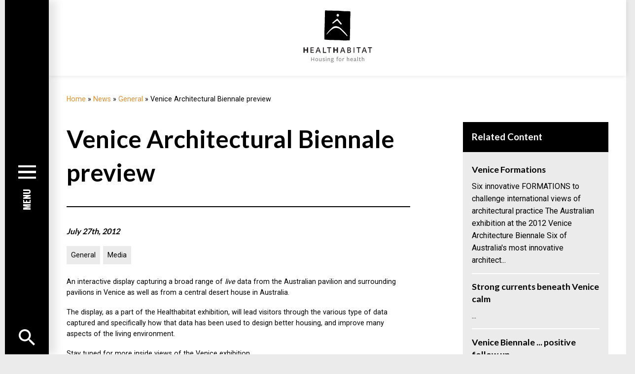

--- FILE ---
content_type: text/html; charset=UTF-8
request_url: https://www.healthabitat.com/venice-architectural-biennale-preview/
body_size: 7079
content:
<!DOCTYPE html> <!--[if lt IE 7]><html class="ie6 ie"> <![endif]--> <!--[if IE 7]><html class="ie7 ie"> <![endif]--> <!--[if IE 8]><html class="ie8 ie"> <![endif]--> <!--[if gt IE 8]><!--><html lang="en-AU"> <!--<![endif]--><head>  <script>(function(w,d,s,l,i){w[l]=w[l]||[];w[l].push({'gtm.start':
    new Date().getTime(),event:'gtm.js'});var f=d.getElementsByTagName(s)[0],
    j=d.createElement(s),dl=l!='dataLayer'?'&l='+l:'';j.async=true;j.src=
    'https://www.googletagmanager.com/gtm.js?id='+i+dl;f.parentNode.insertBefore(j,f);
    })(window,document,'script','dataLayer','GTM-WG4FVTD');</script> <meta charset="UTF-8" /> <!--[if IE]><meta http-equiv="X-UA-Compatible" content="IE=Edge"/><![endif]--> <!--[if lt IE 9]><link rel="stylesheet" href="https://www.healthabitat.com/wp-content/themes/healthabitat/css/ie.css"><![endif]--><meta name="viewport" content="width=device-width, initial-scale=1, shrink-to-fit=no"><link rel="pingback" href="https://www.healthabitat.com/xmlrpc.php"><link href="https://fonts.googleapis.com/css?family=Roboto:400,700&display=swap" rel="stylesheet"><link href="https://fonts.googleapis.com/css?family=Oswald:400,700&display=swap" rel="stylesheet"><link href="https://fonts.googleapis.com/css?family=Lato:400,700&display=swap" rel="stylesheet"><link rel="apple-touch-icon" sizes="180x180" href="/apple-touch-icon.png"><link rel="icon" type="image/png" sizes="32x32" href="/favicon-32x32.png"><link rel="icon" type="image/png" sizes="16x16" href="/favicon-16x16.png"><link rel="manifest" href="/site.webmanifest"><link rel="mask-icon" href="/safari-pinned-tab.svg" color="#e38e30"><meta name="msapplication-TileColor" content="#e38e30"><meta name="theme-color" content="#ffffff"><meta name='robots' content='index, follow, max-image-preview:large, max-snippet:-1, max-video-preview:-1' /><link media="all" href="https://www.healthabitat.com/wp-content/cache/autoptimize/css/autoptimize_89425d0a0a5ca3ee30aceded957efef2.css" rel="stylesheet"><link media="print" href="https://www.healthabitat.com/wp-content/cache/autoptimize/css/autoptimize_e7c88d3f533f8ccce06e3d787ad7d34e.css" rel="stylesheet"><title>Venice Architectural Biennale preview &#187; Healthabitat</title><link rel="canonical" href="https://www.healthabitat.com/venice-architectural-biennale-preview/" /><meta property="og:locale" content="en_US" /><meta property="og:type" content="article" /><meta property="og:title" content="Venice Architectural Biennale preview &#187; Healthabitat" /><meta property="og:description" content="An interactive display capturing a broad range of live data from the Australian pavilion and surrounding pavilions in Venice as well as from a central desert house in Australia. The..." /><meta property="og:url" content="https://www.healthabitat.com/venice-architectural-biennale-preview/" /><meta property="og:site_name" content="Healthabitat" /><meta property="article:published_time" content="2012-07-26T14:00:00+00:00" /><meta property="article:modified_time" content="2019-11-05T08:56:08+00:00" /><meta property="og:image" content="https://www.healthabitat.com/wp-content/uploads/2019/05/22_42_54_150_The_rotating_start_up_image.jpg" /><meta property="og:image:width" content="2816" /><meta property="og:image:height" content="2112" /><meta property="og:image:type" content="image/jpeg" /><meta name="author" content="Jala Design" /><meta name="twitter:card" content="summary_large_image" /> <script type="application/ld+json" class="yoast-schema-graph">{"@context":"https://schema.org","@graph":[{"@type":"WebPage","@id":"https://www.healthabitat.com/venice-architectural-biennale-preview/","url":"https://www.healthabitat.com/venice-architectural-biennale-preview/","name":"Venice Architectural Biennale preview &#187; Healthabitat","isPartOf":{"@id":"https://www.healthabitat.com/#website"},"primaryImageOfPage":{"@id":"https://www.healthabitat.com/venice-architectural-biennale-preview/#primaryimage"},"image":{"@id":"https://www.healthabitat.com/venice-architectural-biennale-preview/#primaryimage"},"thumbnailUrl":"https://www.healthabitat.com/wp-content/uploads/2019/05/22_42_54_150_The_rotating_start_up_image.jpg","datePublished":"2012-07-26T14:00:00+00:00","dateModified":"2019-11-05T08:56:08+00:00","author":{"@id":"https://www.healthabitat.com/#/schema/person/35bb2b9fa409b99eef928fea303712c4"},"breadcrumb":{"@id":"https://www.healthabitat.com/venice-architectural-biennale-preview/#breadcrumb"},"inLanguage":"en-AU","potentialAction":[{"@type":"ReadAction","target":["https://www.healthabitat.com/venice-architectural-biennale-preview/"]}]},{"@type":"ImageObject","inLanguage":"en-AU","@id":"https://www.healthabitat.com/venice-architectural-biennale-preview/#primaryimage","url":"https://www.healthabitat.com/wp-content/uploads/2019/05/22_42_54_150_The_rotating_start_up_image.jpg","contentUrl":"https://www.healthabitat.com/wp-content/uploads/2019/05/22_42_54_150_The_rotating_start_up_image.jpg","width":2816,"height":2112},{"@type":"BreadcrumbList","@id":"https://www.healthabitat.com/venice-architectural-biennale-preview/#breadcrumb","itemListElement":[{"@type":"ListItem","position":1,"name":"Home","item":"https://www.healthabitat.com/"},{"@type":"ListItem","position":2,"name":"News","item":"https://www.healthabitat.com/news/"},{"@type":"ListItem","position":3,"name":"General","item":"https://www.healthabitat.com/general/"},{"@type":"ListItem","position":4,"name":"Venice Architectural Biennale preview"}]},{"@type":"WebSite","@id":"https://www.healthabitat.com/#website","url":"https://www.healthabitat.com/","name":"Healthabitat","description":"","potentialAction":[{"@type":"SearchAction","target":{"@type":"EntryPoint","urlTemplate":"https://www.healthabitat.com/?s={search_term_string}"},"query-input":{"@type":"PropertyValueSpecification","valueRequired":true,"valueName":"search_term_string"}}],"inLanguage":"en-AU"},{"@type":"Person","@id":"https://www.healthabitat.com/#/schema/person/35bb2b9fa409b99eef928fea303712c4","name":"Jala Design","image":{"@type":"ImageObject","inLanguage":"en-AU","@id":"https://www.healthabitat.com/#/schema/person/image/","url":"https://secure.gravatar.com/avatar/c003d51f493e25d953abfe5d51934f69e201befbde681bddce00fcce7712a481?s=96&d=mm&r=g","contentUrl":"https://secure.gravatar.com/avatar/c003d51f493e25d953abfe5d51934f69e201befbde681bddce00fcce7712a481?s=96&d=mm&r=g","caption":"Jala Design"}}]}</script> <link rel="alternate" type="application/rss+xml" title="Healthabitat &raquo; Feed" href="https://www.healthabitat.com/feed/" /> <script src="https://www.healthabitat.com/wp-includes/js/jquery/jquery.min.js" id="jquery-core-js"></script> <link rel='shortlink' href='https://www.healthabitat.com/?p=2426' /><meta name="generator" content="speculation-rules 1.6.0"></head><body class="wp-singular post-template-default single single-post postid-2426 single-format-standard wp-theme-healthabitat"> <noscript><iframe src="https://www.googletagmanager.com/ns.html?id=GTM-WG4FVTD"
height="0" width="0" style="display:none;visibility:hidden"></iframe></noscript><div id="wrapper" class="cf"><header class="header"><div class="header-row"><h1 class="logo"> <a href="https://www.healthabitat.com/"> <span class="logo-details"> <noscript><img src="https://www.healthabitat.com/wp-content/themes/healthabitat/images/healthabitat-logo.svg" width="200" height="106" alt="Healthabitat - Housing for health" class="primary-logo d-none d-md-block"></noscript><img src='data:image/svg+xml,%3Csvg%20xmlns=%22http://www.w3.org/2000/svg%22%20viewBox=%220%200%20200%20106%22%3E%3C/svg%3E' data-src="https://www.healthabitat.com/wp-content/themes/healthabitat/images/healthabitat-logo.svg" width="200" height="106" alt="Healthabitat - Housing for health" class="lazyload primary-logo d-none d-md-block"> <noscript><img src="https://www.healthabitat.com/wp-content/themes/healthabitat/images/logo-h.svg" width="227" height="35" alt="Healthabitat - Housing for health" class="primary-logo d-md-none"></noscript><img src='data:image/svg+xml,%3Csvg%20xmlns=%22http://www.w3.org/2000/svg%22%20viewBox=%220%200%20227%2035%22%3E%3C/svg%3E' data-src="https://www.healthabitat.com/wp-content/themes/healthabitat/images/logo-h.svg" width="227" height="35" alt="Healthabitat - Housing for health" class="lazyload primary-logo d-md-none"> </span> </a></h1><div class="header-btn"><div class="menu-trigger"> <a class="btn-trigger responsive_menu_btn" data-open-target="menu_overlay" title="Open Menu"><span class="transition-all"></span></a></div><div class="header-search"> <a href="#" class="btn-trigger search-trigger" data-open-target="search_overlay" title="Open Menu"> <svg class="search" xmlns:xlink="http://www.w3.org/1999/xlink" x="0px" y="0px" viewBox="0 0 373.1 373.1" style="enable-background:new 0 0 373.1 373.1;" xml:space="preserve"> <path d="M266.7,234.7h-17l-5.9-5.9c20.9-24.2,33.5-55.7,33.5-90.1C277.3,62.1,215.3,0,138.7,0S0,62.1,0,138.7
 s62.1,138.7,138.7,138.7c34.5,0,65.9-12.6,90.1-33.4l5.9,5.9v16.9l106.7,106.5l31.8-31.8L266.7,234.7z M138.7,234.7
 c-53,0-96-43-96-96s43-96,96-96s96,43,96,96S191.7,234.7,138.7,234.7z"/> </svg> <svg xmlns:xlink="http://www.w3.org/1999/xlink" x="0px" y="0px" viewBox="0 0 50 50" style="enable-background:new 0 0 50 50;" xml:space="preserve"> <polygon points="48.9,6.6 43.4,1.1 25,19.5 6.6,1.1 1.1,6.6 19.5,25 1.1,43.4 6.6,48.9 25,30.5 43.4,48.9 48.9,43.4 30.5,25 "/> </svg> </a></div></div></div></header><div class="menu-block"><div class="nav-row"><div class="nav-logo"> <a href="https://www.healthabitat.com/"> <noscript><img src="https://www.healthabitat.com/wp-content/themes/healthabitat/images/logo-white.svg" alt=""></noscript><img class="lazyload" src='data:image/svg+xml,%3Csvg%20xmlns=%22http://www.w3.org/2000/svg%22%20viewBox=%220%200%20210%20140%22%3E%3C/svg%3E' data-src="https://www.healthabitat.com/wp-content/themes/healthabitat/images/logo-white.svg" alt=""> <span>Home</span> </a></div><div class="menu-icon"> <a class="btn-trigger responsive_menu_btn" data-open-target="menu_overlay" title="Open Menu"><span class="transition-all"></span><em>Menu</em></a></div><div class="nav-search"> <a href="#" class="btn-trigger search-trigger" data-open-target="search_overlay" title="Open Menu"> <svg class="search" xmlns:xlink="http://www.w3.org/1999/xlink" x="0px" y="0px" viewBox="0 0 373.1 373.1" style="enable-background:new 0 0 373.1 373.1;" xml:space="preserve"> <path d="M266.7,234.7h-17l-5.9-5.9c20.9-24.2,33.5-55.7,33.5-90.1C277.3,62.1,215.3,0,138.7,0S0,62.1,0,138.7
 s62.1,138.7,138.7,138.7c34.5,0,65.9-12.6,90.1-33.4l5.9,5.9v16.9l106.7,106.5l31.8-31.8L266.7,234.7z M138.7,234.7
 c-53,0-96-43-96-96s43-96,96-96s96,43,96,96S191.7,234.7,138.7,234.7z"/> </svg> <svg xmlns:xlink="http://www.w3.org/1999/xlink" x="0px" y="0px" viewBox="0 0 50 50" style="enable-background:new 0 0 50 50;" xml:space="preserve"> <polygon points="48.9,6.6 43.4,1.1 25,19.5 6.6,1.1 1.1,6.6 19.5,25 1.1,43.4 6.6,48.9 25,30.5 43.4,48.9 48.9,43.4 30.5,25 "/> </svg> </a></div></div></div><div id="content"><div id="main" class="site-main"><div class="wrap wrap-p"><p id='breadcrumbs' class='mb-3'><span><span><a href="https://www.healthabitat.com/">Home</a></span> » <span><a href="https://www.healthabitat.com/news/">News</a></span> » <span><a href="https://www.healthabitat.com/general/">General</a></span> » <span class="breadcrumb_last" aria-current="page">Venice Architectural Biennale preview</span></span></p><div class="cols-grid grid-large grid-flat"><div class="col-lg-8 col-12"><div class="entry"><h1 class="border-bottom pb-3 mb-3">Venice Architectural Biennale preview</h1><div class="meta"><p class="lead"><em>July 27th, 2012</em></p><ul class="tags"><li><a href="https://www.healthabitat.com/general/">General</a></li><li><a href="https://www.healthabitat.com/media/">Media</a></li></ul></div><p>An interactive display capturing a broad range of <em>live</em> data from the Australian pavilion and surrounding pavilions in Venice as well as from a central desert house in Australia.</p><p>The display, as a part of the Healthabitat exhibition, will lead visitors through the various type of data captured and specifically how that data has been used to design better housing, and improve many aspects of the living environment.</p><p>Stay tuned for more inside views of the Venice exhibition.</p><p><img fetchpriority="high" decoding="async" src="https://www.healthabitat.com/wp-content/uploads/2019/05/The Australian pavilion live data.jpg" title="The Australian Pavilion Live Data" alt='The Australian Pavilion Live Data'  width="450" height="338" /></p><div class="mt-3 mb-3 social-share-wrapper d-flex justify-content-center align-items-center"><h3 class="mb-0 mr-1 h5">Share</h3><div class="social-share-buttons d-flex"><a class="btn popup" href="http://www.facebook.com/sharer.php?display=popup&u=https://www.healthabitat.com/venice-architectural-biennale-preview/" title="Share by Facebook">Facebook<span><svg viewBox="0 0 455.7 455.7"><path d="M0 0v455.7h242.7v-176h-59.3v-71.9h59.3v-60.4c0-43.9 35.6-79.5 79.5-79.5h62v64.6h-44.4c-13.9 0-25.3 11.3-25.3 25.3v50H383l-9.5 71.9h-59.1v176h141.2V0H0z"/></svg></span></a><a class="btn popup" href="https://www.linkedin.com/shareArticle?mini=true&url=https://www.healthabitat.com/venice-architectural-biennale-preview/&title=Venice+Architectural+Biennale+preview" title="Share by Linkedin">Linkedin<span><svg viewBox="0 0 455.7 455.7"><path d="M0 0v455.7h455.7V0H0zm139.9 376c0 5.8-4.7 10.5-10.5 10.5H84.7c-5.8 0-10.5-4.7-10.5-10.5V185.2c0-5.8 4.7-10.5 10.5-10.5h44.7c5.8 0 10.5 4.7 10.5 10.5V376zM107 145.5c-20.3.4-38.2-16.6-38.2-38.2 0-21 17.3-38.1 38.4-38.1 20.9 0 38.1 17.3 38 38.2 0 22-18.2 38.6-38.2 38.1zm279.9 236.7c0 2.4-2 4.4-4.4 4.4h-57.2c-2.4 0-4.4-2-4.4-4.4V264.3c0-10.2-4.1-19.4-10.8-26.1-6.8-6.8-16.1-10.9-26.5-10.8-20.3.2-36.5 17.1-36.5 37.3V382c0 2.4-2 4.4-4.4 4.4h-57c-2.4 0-4.4-2-4.4-4.4V179c0-2.4 2-4.4 4.4-4.4h55.8c2.4 0 4.4 2 4.4 4.4v23.4s.2 0 .6.1c1.1-1.9 2.3-3.8 3.5-5.7 11.6-16.7 31-27.6 52.8-27.6h11.5c40 0 72.4 32.4 72.4 72.4l.2 140.6z"/></svg></span></a><a class="btn popup" href="https://twitter.com/share?url=https://www.healthabitat.com/venice-architectural-biennale-preview/&text=Venice+Architectural+Biennale+preview" title="Share by Twitter">Twitter<span><svg viewBox="0 0 455.7 455.7"><path d="M0 0v455.7h455.7V0H0zm361.3 163.9c.1 2.7.2 5.4.2 8.1 0 108.3-87.8 196.2-196.2 196.2-38.6 0-74.5-11.1-104.9-30.4 59.3 8.8 101.1-28.9 101.1-28.9-52.8-4.1-63.3-48.1-63.3-48.1 18.7 3.2 30.4-1.3 30.4-1.3-59.5-13.9-54.4-68.3-54.4-68.3 13.8 8.2 29.7 8.9 29.7 8.9C51.4 153.9 84.3 109 84.3 109c55.1 66.7 136 71.2 141.3 71.4-1.2-5-1.8-10.2-1.8-15.6 0-38 30.8-68.8 68.8-68.8 19.8 0 37.7 8.4 50.3 21.8 3.5-1 6.9-2 10.1-3.1 19.5-6.5 33.4-13.9 33.4-13.9-3.4 20.1-28.2 37-30 38.2-.1 0-.1.1-.1.1h.1c19.3-1.9 38.9-10.1 38.9-10.1-5.9 12.4-30.1 31.9-34 34.9z"/></svg></span></a><a class="btn" href="mailto:?subject=Venice+Architectural+Biennale+preview&body=Check%20out%20this%20site:%20https://www.healthabitat.com/venice-architectural-biennale-preview/" title="Share by Email">Email<span><svg viewBox="0 0 455.7 455.7"><path d="M0 0v455.7h455.7V0H0zm89.2 112.2h277.4c6.2 0 11.8 2.4 16 6.3L227.9 251 73.2 118.5c4.2-3.9 9.8-6.3 16-6.3zm-23.3 20.3l111.8 97.2-111.8 95V132.5zm300.6 211.1H89.2c-6.2 0-11.8-2.4-16-6.3l114.6-98.2 40.1 35.1 40.1-35.1 114.5 98.2c-4.2 3.9-9.8 6.3-16 6.3zm23.3-18.9l-111.8-95 111.8-97.3v192.3z"/></svg></span></a></div></div></div></div><div class="col-lg-4 col-12"><aside id="sidebar" class=""><section id="text-2" class="widget widget_text"><h3 class="widgettitle">Related Content</h3><div class="textwidget"><div id="relevanssi_related"><div class="relevanssi_related_grid_header"><h3>Related Posts</h3></div><div id="relevanssi_related_grid"><div class="relevanssi_related_post wide"> <a href="https://www.healthabitat.com/venice-formations/"><h4>Venice Formations</h4> </a><p>Six innovative FORMATIONS to challenge international views of architectural practice
The Australian exhibition at the 2012 Venice Architecture Biennale  Six of Australia's most innovative architect...</p></div><div class="relevanssi_related_post"> <a href="https://www.healthabitat.com/impact/big-issues/strong-currents-beneath-venice-calm/"><h4>Strong currents beneath Venice calm</h4> </a><p>...</p></div><div class="relevanssi_related_post wide"> <a href="https://www.healthabitat.com/venice-biennale-positive-follow-up/"><h4>Venice Biennale ... positive follow up</h4> </a><p>Applying the National Indigenous Housing Guide may have prompted some design questions and there may still be some construction details to resolve ... but when an enthusiastic 10 year old, inspired by...</p></div></div></div></div></section></aside></div></div></div></div></div><footer id="footer"><div class="wrap cf"><div class="footer-row"><div class="social-menu-wrapper"><div class="social-share-buttons"> <a class="btn" href="http://www.facebook.com/pages/Healthabitat/249819538385423"
 title="Share by Facebook"> <svg xmlns:xlink="http://www.w3.org/1999/xlink" x="0px" y="0px" viewBox="0 0 455.7 455.7" style="enable-background:new 0 0 455.7 455.7;" xml:space="preserve"> <path d="M0,0v455.7h242.7v-176h-59.3v-71.9h59.3v-60.4c0-43.9,35.6-79.5,79.5-79.5h62v64.6h-44.4c-13.9,0-25.3,11.3-25.3,25.3v50
 h68.5l-9.5,71.9h-59.1v176h141.2V0H0z"/> </svg> </a></div><ul id="menu-main-nav-1" class="footer-menu"><li id="menu-item-4035" class="menu-item menu-item-type-post_type menu-item-object-page menu-item-4035"><a href="https://www.healthabitat.com/what-we-do/">What We Do</a></li><li id="menu-item-4045" class="menu-item menu-item-type-post_type menu-item-object-page menu-item-4045"><a href="https://www.healthabitat.com/who-we-are/">Who We Are</a></li><li id="menu-item-4749" class="menu-item menu-item-type-post_type_archive menu-item-object-project menu-item-4749"><a href="https://www.healthabitat.com/projects/">Projects</a></li><li id="menu-item-4062" class="menu-item menu-item-type-post_type menu-item-object-page menu-item-4062"><a href="https://www.healthabitat.com/impact/">Impact</a></li><li id="menu-item-4065" class="menu-item menu-item-type-post_type menu-item-object-page menu-item-4065"><a href="https://www.healthabitat.com/resources/">Resources</a></li><li id="menu-item-4751" class="menu-item menu-item-type-post_type menu-item-object-page current_page_parent menu-item-4751"><a href="https://www.healthabitat.com/news/">News</a></li><li id="menu-item-9267" class="menu-item menu-item-type-post_type menu-item-object-page menu-item-9267"><a href="https://www.healthabitat.com/resources/housing-for-health-the-guide/">Housing for Health – the Guide</a></li><li id="menu-item-9110" class="menu-item menu-item-type-post_type menu-item-object-page menu-item-9110"><a href="https://www.healthabitat.com/nepal-school-toilet-design-guide/">Nepal School Toilet Design Guide</a></li></ul></div><ul id="menu-footer-nav" class="menu-list"><li id="menu-item-4075" class="menu-item menu-item-type-post_type menu-item-object-page menu-item-4075"><a href="https://www.healthabitat.com/contact/">Contact</a></li><li id="menu-item-5783" class="menu-item menu-item-type-post_type menu-item-object-page menu-item-5783"><a href="https://www.healthabitat.com/donate/">Donate</a></li><li id="menu-item-4420" class="menu-item menu-item-type-post_type menu-item-object-page menu-item-4420"><a href="https://www.healthabitat.com/events/">Events</a></li><li id="menu-item-4076" class="menu-item menu-item-type-post_type menu-item-object-page menu-item-privacy-policy menu-item-4076"><a rel="privacy-policy" href="https://www.healthabitat.com/privacy-policy/">Privacy Policy</a></li><li id="menu-item-4074" class="padlock menu-item menu-item-type-custom menu-item-object-custom menu-item-4074"><a href="https://www.healthabitat.com/managers-paddock/">Managers Paddock</a></li></ul><div class="copyright-box"><p style="font-weight: 400; text-align: center;">&#8220;Healthabitat&#8221; means Healthabitat Ltd ACN 605 696 357, which is a company limited by guarantee and is registered as a charity with the Australian Charities and Not-for-profits Commission (ACNC). Eligible tax-deductible donations to Healthabitat have Deductible Gift Recipient (DGR) status with the Australian Tax Office. All rights reserved. ABN 86 605 696 357</p></div></div></div></footer></div> <span class="back-to-top"></span><div class="page-overlay" data-page-overlay="menu_overlay"><div class="page-overlay-content"> <span class="close_overlay open" title="Close Menu"><span class="transition-all vh-center"></span>Menu</span><div class="vertical_align_wrapper"><div class="menu-box page-overlay-content-main menu-wrap"><div class="menu-row" data-id="0"><ul id="menu-main-nav-2" class="menu responsive_menu"><li class="menu-item menu-item-type-post_type menu-item-object-page menu-item-has-children menu-item-4035"><a href="https://www.healthabitat.com/what-we-do/">What We Do</a><ul class="sub-menu"><li id="menu-item-4036" class="menu-item menu-item-type-post_type menu-item-object-page menu-item-4036"><a href="https://www.healthabitat.com/what-we-do/housing-for-health/">Housing for Health</a></li><li id="menu-item-4038" class="menu-item menu-item-type-post_type menu-item-object-page menu-item-4038"><a href="https://www.healthabitat.com/what-we-do/safety-and-the-9-healthy-living-practices/">How we work &#8211; Safety and the 9 HLPs</a></li><li id="menu-item-4040" class="menu-item menu-item-type-post_type menu-item-object-page menu-item-4040"><a href="https://www.healthabitat.com/what-we-do/why-we-do-the-work/">Why We Do the Work</a></li><li id="menu-item-4037" class="menu-item menu-item-type-post_type menu-item-object-page menu-item-4037"><a href="https://www.healthabitat.com/what-we-do/results/">Results</a></li><li id="menu-item-4039" class="menu-item menu-item-type-post_type menu-item-object-page menu-item-4039"><a href="https://www.healthabitat.com/what-we-do/local-employment/">Local Employment</a></li><li id="menu-item-4041" class="menu-item menu-item-type-post_type menu-item-object-page menu-item-4041"><a href="https://www.healthabitat.com/what-we-do/ourprocess/">Our Process</a></li></ul></li><li class="menu-item menu-item-type-post_type menu-item-object-page menu-item-has-children menu-item-4045"><a href="https://www.healthabitat.com/who-we-are/">Who We Are</a><ul class="sub-menu"><li id="menu-item-4050" class="menu-item menu-item-type-post_type menu-item-object-page menu-item-4050"><a href="https://www.healthabitat.com/who-we-are/timeline/">Timeline</a></li><li id="menu-item-4046" class="menu-item menu-item-type-post_type menu-item-object-page menu-item-4046"><a href="https://www.healthabitat.com/who-we-are/people/">People</a></li><li id="menu-item-4049" class="menu-item menu-item-type-post_type menu-item-object-page menu-item-4049"><a href="https://www.healthabitat.com/who-we-are/project-partners/">Project Partners</a></li></ul></li><li class="menu-item menu-item-type-post_type_archive menu-item-object-project menu-item-has-children menu-item-4749"><a href="https://www.healthabitat.com/projects/">Projects</a><ul class="sub-menu"><li id="menu-item-4746" class="menu-item menu-item-type-post_type menu-item-object-project menu-item-4746"><a href="https://www.healthabitat.com/project/australia/">Australia – Housing for Health</a></li><li id="menu-item-4785" class="menu-item menu-item-type-post_type menu-item-object-project menu-item-4785"><a href="https://www.healthabitat.com/project/nepal/">Nepal – Sanitation</a></li><li id="menu-item-4786" class="menu-item menu-item-type-post_type menu-item-object-project menu-item-4786"><a href="https://www.healthabitat.com/project/south-africa/">South Africa – Sanitation</a></li><li id="menu-item-4787" class="menu-item menu-item-type-post_type menu-item-object-project menu-item-4787"><a href="https://www.healthabitat.com/project/usa/">USA – Housing for Health</a></li><li id="menu-item-4788" class="menu-item menu-item-type-post_type menu-item-object-project menu-item-4788"><a href="https://www.healthabitat.com/project/bangladesh/">Bangladesh – Sanitation</a></li><li id="menu-item-4789" class="menu-item menu-item-type-post_type menu-item-object-project menu-item-4789"><a href="https://www.healthabitat.com/project/ethiopia/">Ethiopia – Scoping for trachoma</a></li><li id="menu-item-4790" class="menu-item menu-item-type-post_type menu-item-object-project menu-item-4790"><a href="https://www.healthabitat.com/project/png/">PNG – Sago Network</a></li><li id="menu-item-6613" class="menu-item menu-item-type-post_type menu-item-object-project menu-item-6613"><a href="https://www.healthabitat.com/project/community-plumbing-challenge/">Community Plumbing Challenge</a></li></ul></li><li class="menu-item menu-item-type-post_type menu-item-object-page menu-item-has-children menu-item-4062"><a href="https://www.healthabitat.com/impact/">Impact</a><ul class="sub-menu"><li id="menu-item-4063" class="menu-item menu-item-type-post_type menu-item-object-page menu-item-4063"><a href="https://www.healthabitat.com/impact/awards/">Awards</a></li><li id="menu-item-6609" class="menu-item menu-item-type-post_type menu-item-object-page menu-item-6609"><a href="https://www.healthabitat.com/impact/big-issues/">Big Issues</a></li></ul></li><li class="menu-item menu-item-type-post_type menu-item-object-page menu-item-has-children menu-item-4065"><a href="https://www.healthabitat.com/resources/">Resources</a><ul class="sub-menu"><li id="menu-item-4067" class="menu-item menu-item-type-post_type menu-item-object-page menu-item-4067"><a href="https://www.healthabitat.com/resources/housing-for-health-the-guide/">Housing for Health – the Guide</a></li><li id="menu-item-4755" class="menu-item menu-item-type-post_type_archive menu-item-object-research-development menu-item-4755"><a href="https://www.healthabitat.com/research-and-development/">Research and Development</a></li><li id="menu-item-4066" class="menu-item menu-item-type-post_type menu-item-object-page menu-item-4066"><a href="https://www.healthabitat.com/resources/academic-articles/">Academic articles</a></li><li id="menu-item-4068" class="menu-item menu-item-type-post_type menu-item-object-page menu-item-4068"><a href="https://www.healthabitat.com/resources/project-reports/">Project Reports</a></li><li id="menu-item-6612" class="menu-item menu-item-type-post_type menu-item-object-page menu-item-6612"><a href="https://www.healthabitat.com/resources/videos/">Videos</a></li></ul></li><li class="menu-item menu-item-type-post_type menu-item-object-page current_page_parent menu-item-4751"><a href="https://www.healthabitat.com/news/">News</a></li><li class="menu-item menu-item-type-post_type menu-item-object-page menu-item-9267"><a href="https://www.healthabitat.com/resources/housing-for-health-the-guide/">Housing for Health – the Guide</a></li><li class="menu-item menu-item-type-post_type menu-item-object-page menu-item-9110"><a href="https://www.healthabitat.com/nepal-school-toilet-design-guide/">Nepal School Toilet Design Guide</a></li></ul><div class="donate-btn"> <a href="https://www.healthabitat.com/donate/" class="button">Donate</a></div><div class="menu-image-box"><div class="menu-image"><div class="image-item"> <noscript><img src="https://www.healthabitat.com/wp-content/uploads/2019/09/How_we_work.png" width="296" height="293"  alt="" title="" ></noscript><img class="lazyload" src='data:image/svg+xml,%3Csvg%20xmlns=%22http://www.w3.org/2000/svg%22%20viewBox=%220%200%20296%20293%22%3E%3C/svg%3E' data-src="https://www.healthabitat.com/wp-content/uploads/2019/09/How_we_work.png" width="296" height="293"  alt="" title="" ></div><div class="image-item"> <noscript><img src="https://www.healthabitat.com/wp-content/uploads/2019/09/Who_we_are.png" width="296" height="293"  alt="" title="" ></noscript><img class="lazyload" src='data:image/svg+xml,%3Csvg%20xmlns=%22http://www.w3.org/2000/svg%22%20viewBox=%220%200%20296%20293%22%3E%3C/svg%3E' data-src="https://www.healthabitat.com/wp-content/uploads/2019/09/Who_we_are.png" width="296" height="293"  alt="" title="" ></div><div class="image-item"> <noscript><img src="https://www.healthabitat.com/wp-content/uploads/2019/12/4_Projects.png" width="296" height="293"  alt="" title="" ></noscript><img class="lazyload" src='data:image/svg+xml,%3Csvg%20xmlns=%22http://www.w3.org/2000/svg%22%20viewBox=%220%200%20296%20293%22%3E%3C/svg%3E' data-src="https://www.healthabitat.com/wp-content/uploads/2019/12/4_Projects.png" width="296" height="293"  alt="" title="" ></div><div class="image-item"> <noscript><img src="https://www.healthabitat.com/wp-content/uploads/2019/09/Impact.png" width="296" height="293"  alt="" title="" ></noscript><img class="lazyload" src='data:image/svg+xml,%3Csvg%20xmlns=%22http://www.w3.org/2000/svg%22%20viewBox=%220%200%20296%20293%22%3E%3C/svg%3E' data-src="https://www.healthabitat.com/wp-content/uploads/2019/09/Impact.png" width="296" height="293"  alt="" title="" ></div><div class="image-item"> <noscript><img src="https://www.healthabitat.com/wp-content/uploads/2023/12/resources.png" width="296" height="293"  alt="" title="" ></noscript><img class="lazyload" src='data:image/svg+xml,%3Csvg%20xmlns=%22http://www.w3.org/2000/svg%22%20viewBox=%220%200%20296%20293%22%3E%3C/svg%3E' data-src="https://www.healthabitat.com/wp-content/uploads/2023/12/resources.png" width="296" height="293"  alt="" title="" ></div><div class="image-item"> <noscript><img src="https://www.healthabitat.com/wp-content/uploads/2019/11/Home_News.png" width="296" height="293"  alt="" title="" ></noscript><img class="lazyload" src='data:image/svg+xml,%3Csvg%20xmlns=%22http://www.w3.org/2000/svg%22%20viewBox=%220%200%20296%20293%22%3E%3C/svg%3E' data-src="https://www.healthabitat.com/wp-content/uploads/2019/11/Home_News.png" width="296" height="293"  alt="" title="" ></div><div class="image-item"> <noscript><img src="https://www.healthabitat.com/wp-content/uploads/2019/09/Resources.png" width="296" height="293"  alt="" title="" ></noscript><img class="lazyload" src='data:image/svg+xml,%3Csvg%20xmlns=%22http://www.w3.org/2000/svg%22%20viewBox=%220%200%20296%20293%22%3E%3C/svg%3E' data-src="https://www.healthabitat.com/wp-content/uploads/2019/09/Resources.png" width="296" height="293"  alt="" title="" ></div><div class="image-item"> <noscript><img src="https://www.healthabitat.com/wp-content/uploads/2023/12/Nepal_WC_Guide.png" width="296" height="293"  alt="" title="" ></noscript><img class="lazyload" src='data:image/svg+xml,%3Csvg%20xmlns=%22http://www.w3.org/2000/svg%22%20viewBox=%220%200%20296%20293%22%3E%3C/svg%3E' data-src="https://www.healthabitat.com/wp-content/uploads/2023/12/Nepal_WC_Guide.png" width="296" height="293"  alt="" title="" ></div></div></div></div></div></div></div></div><div class="page-overlay" data-page-overlay="search_overlay"><div class="page-overlay-content"> <span class="close_overlay open" title="Close Menu"><span class="transition-all vh-center"></span>Menu</span><div class="vertical_align_wrapper"><div class="page-overlay-content-main"><div class="search-info"><h2>Search Healthabitat</h2><div class="subscribe-box"><div id="search-2" class="modulebox widget_search"><form role="search" method="get" class="search-form" action="https://www.healthabitat.com/"><div class="searchtxt"> <input type="search" placeholder="What are you looking for..." value="" name="s"> <input type="submit" value="Search"></div></form></div></div><div class="search-ex"><ul><li><a href="https://www.healthabitat.com/solutions-to-crowding/">Solutions to Crowding</a></li><li><a href="https://www.healthabitat.com/what-we-do/safety-and-the-9-healthy-living-practices/">Healthy Living Practices</a></li><li><a href="https://www.healthabitat.com/research-development/temperature-control-inside-the-house-warm-houses-in-cold-climates/">Warm houses in cold climates</a></li></ul></div></div></div></div></div></div><div class="jd_media_query_activation"> <span class="d-xs-block"></span><span class="d-sm-block"></span><span class="d-md-block"></span><span class="d-lg-block"></span><span class="d-xl-block"></span><span class="d-xxl-block"></span></div>  <script type="speculationrules">{"prerender":[{"source":"document","where":{"and":[{"href_matches":"\/*"},{"not":{"href_matches":["\/wp-*.php","\/wp-admin\/*","\/wp-content\/uploads\/*","\/wp-content\/*","\/wp-content\/plugins\/*","\/wp-content\/themes\/healthabitat\/*","\/*\\?(.+)"]}},{"not":{"selector_matches":"a[rel~=\"nofollow\"]"}},{"not":{"selector_matches":".no-prerender, .no-prerender a"}},{"not":{"selector_matches":".no-prefetch, .no-prefetch a"}}]},"eagerness":"moderate"}]}</script> <noscript><style>.lazyload{display:none;}</style></noscript><script data-noptimize="1">window.lazySizesConfig=window.lazySizesConfig||{};window.lazySizesConfig.loadMode=1;</script><script async data-noptimize="1" src='https://www.healthabitat.com/wp-content/plugins/autoptimize/classes/external/js/lazysizes.min.js'></script><script src="https://www.healthabitat.com/wp-includes/js/dist/hooks.min.js" id="wp-hooks-js"></script> <script src="https://www.healthabitat.com/wp-includes/js/dist/i18n.min.js" id="wp-i18n-js"></script> <script id="wp-i18n-js-after">wp.i18n.setLocaleData( { 'text direction\u0004ltr': [ 'ltr' ] } );</script> <script id="contact-form-7-js-before">var wpcf7 = {
    "api": {
        "root": "https:\/\/www.healthabitat.com\/wp-json\/",
        "namespace": "contact-form-7\/v1"
    }
};</script> <script src="https://www.google.com/recaptcha/api.js?render=6LdJNQAaAAAAAAEW76pxysBWtUYfkw2VUM4KPMkx&amp;ver=3.0" id="google-recaptcha-js"></script> <script src="https://www.healthabitat.com/wp-includes/js/dist/vendor/wp-polyfill.min.js" id="wp-polyfill-js"></script> <script id="wpcf7-recaptcha-js-before">var wpcf7_recaptcha = {
    "sitekey": "6LdJNQAaAAAAAAEW76pxysBWtUYfkw2VUM4KPMkx",
    "actions": {
        "homepage": "homepage",
        "contactform": "contactform"
    }
};</script>  <noscript> Please ensure Javascript is enabled for purposes of <a href="https://userway.org">website accessibility</a> </noscript> <script defer src="https://www.healthabitat.com/wp-content/cache/autoptimize/js/autoptimize_42709192ed5ff231ab0fe6a20c29f36b.js"></script></body></html>

--- FILE ---
content_type: text/html; charset=utf-8
request_url: https://www.google.com/recaptcha/api2/anchor?ar=1&k=6LdJNQAaAAAAAAEW76pxysBWtUYfkw2VUM4KPMkx&co=aHR0cHM6Ly93d3cuaGVhbHRoYWJpdGF0LmNvbTo0NDM.&hl=en&v=PoyoqOPhxBO7pBk68S4YbpHZ&size=invisible&anchor-ms=120000&execute-ms=30000&cb=bu1nhdog9abu
body_size: 48745
content:
<!DOCTYPE HTML><html dir="ltr" lang="en"><head><meta http-equiv="Content-Type" content="text/html; charset=UTF-8">
<meta http-equiv="X-UA-Compatible" content="IE=edge">
<title>reCAPTCHA</title>
<style type="text/css">
/* cyrillic-ext */
@font-face {
  font-family: 'Roboto';
  font-style: normal;
  font-weight: 400;
  font-stretch: 100%;
  src: url(//fonts.gstatic.com/s/roboto/v48/KFO7CnqEu92Fr1ME7kSn66aGLdTylUAMa3GUBHMdazTgWw.woff2) format('woff2');
  unicode-range: U+0460-052F, U+1C80-1C8A, U+20B4, U+2DE0-2DFF, U+A640-A69F, U+FE2E-FE2F;
}
/* cyrillic */
@font-face {
  font-family: 'Roboto';
  font-style: normal;
  font-weight: 400;
  font-stretch: 100%;
  src: url(//fonts.gstatic.com/s/roboto/v48/KFO7CnqEu92Fr1ME7kSn66aGLdTylUAMa3iUBHMdazTgWw.woff2) format('woff2');
  unicode-range: U+0301, U+0400-045F, U+0490-0491, U+04B0-04B1, U+2116;
}
/* greek-ext */
@font-face {
  font-family: 'Roboto';
  font-style: normal;
  font-weight: 400;
  font-stretch: 100%;
  src: url(//fonts.gstatic.com/s/roboto/v48/KFO7CnqEu92Fr1ME7kSn66aGLdTylUAMa3CUBHMdazTgWw.woff2) format('woff2');
  unicode-range: U+1F00-1FFF;
}
/* greek */
@font-face {
  font-family: 'Roboto';
  font-style: normal;
  font-weight: 400;
  font-stretch: 100%;
  src: url(//fonts.gstatic.com/s/roboto/v48/KFO7CnqEu92Fr1ME7kSn66aGLdTylUAMa3-UBHMdazTgWw.woff2) format('woff2');
  unicode-range: U+0370-0377, U+037A-037F, U+0384-038A, U+038C, U+038E-03A1, U+03A3-03FF;
}
/* math */
@font-face {
  font-family: 'Roboto';
  font-style: normal;
  font-weight: 400;
  font-stretch: 100%;
  src: url(//fonts.gstatic.com/s/roboto/v48/KFO7CnqEu92Fr1ME7kSn66aGLdTylUAMawCUBHMdazTgWw.woff2) format('woff2');
  unicode-range: U+0302-0303, U+0305, U+0307-0308, U+0310, U+0312, U+0315, U+031A, U+0326-0327, U+032C, U+032F-0330, U+0332-0333, U+0338, U+033A, U+0346, U+034D, U+0391-03A1, U+03A3-03A9, U+03B1-03C9, U+03D1, U+03D5-03D6, U+03F0-03F1, U+03F4-03F5, U+2016-2017, U+2034-2038, U+203C, U+2040, U+2043, U+2047, U+2050, U+2057, U+205F, U+2070-2071, U+2074-208E, U+2090-209C, U+20D0-20DC, U+20E1, U+20E5-20EF, U+2100-2112, U+2114-2115, U+2117-2121, U+2123-214F, U+2190, U+2192, U+2194-21AE, U+21B0-21E5, U+21F1-21F2, U+21F4-2211, U+2213-2214, U+2216-22FF, U+2308-230B, U+2310, U+2319, U+231C-2321, U+2336-237A, U+237C, U+2395, U+239B-23B7, U+23D0, U+23DC-23E1, U+2474-2475, U+25AF, U+25B3, U+25B7, U+25BD, U+25C1, U+25CA, U+25CC, U+25FB, U+266D-266F, U+27C0-27FF, U+2900-2AFF, U+2B0E-2B11, U+2B30-2B4C, U+2BFE, U+3030, U+FF5B, U+FF5D, U+1D400-1D7FF, U+1EE00-1EEFF;
}
/* symbols */
@font-face {
  font-family: 'Roboto';
  font-style: normal;
  font-weight: 400;
  font-stretch: 100%;
  src: url(//fonts.gstatic.com/s/roboto/v48/KFO7CnqEu92Fr1ME7kSn66aGLdTylUAMaxKUBHMdazTgWw.woff2) format('woff2');
  unicode-range: U+0001-000C, U+000E-001F, U+007F-009F, U+20DD-20E0, U+20E2-20E4, U+2150-218F, U+2190, U+2192, U+2194-2199, U+21AF, U+21E6-21F0, U+21F3, U+2218-2219, U+2299, U+22C4-22C6, U+2300-243F, U+2440-244A, U+2460-24FF, U+25A0-27BF, U+2800-28FF, U+2921-2922, U+2981, U+29BF, U+29EB, U+2B00-2BFF, U+4DC0-4DFF, U+FFF9-FFFB, U+10140-1018E, U+10190-1019C, U+101A0, U+101D0-101FD, U+102E0-102FB, U+10E60-10E7E, U+1D2C0-1D2D3, U+1D2E0-1D37F, U+1F000-1F0FF, U+1F100-1F1AD, U+1F1E6-1F1FF, U+1F30D-1F30F, U+1F315, U+1F31C, U+1F31E, U+1F320-1F32C, U+1F336, U+1F378, U+1F37D, U+1F382, U+1F393-1F39F, U+1F3A7-1F3A8, U+1F3AC-1F3AF, U+1F3C2, U+1F3C4-1F3C6, U+1F3CA-1F3CE, U+1F3D4-1F3E0, U+1F3ED, U+1F3F1-1F3F3, U+1F3F5-1F3F7, U+1F408, U+1F415, U+1F41F, U+1F426, U+1F43F, U+1F441-1F442, U+1F444, U+1F446-1F449, U+1F44C-1F44E, U+1F453, U+1F46A, U+1F47D, U+1F4A3, U+1F4B0, U+1F4B3, U+1F4B9, U+1F4BB, U+1F4BF, U+1F4C8-1F4CB, U+1F4D6, U+1F4DA, U+1F4DF, U+1F4E3-1F4E6, U+1F4EA-1F4ED, U+1F4F7, U+1F4F9-1F4FB, U+1F4FD-1F4FE, U+1F503, U+1F507-1F50B, U+1F50D, U+1F512-1F513, U+1F53E-1F54A, U+1F54F-1F5FA, U+1F610, U+1F650-1F67F, U+1F687, U+1F68D, U+1F691, U+1F694, U+1F698, U+1F6AD, U+1F6B2, U+1F6B9-1F6BA, U+1F6BC, U+1F6C6-1F6CF, U+1F6D3-1F6D7, U+1F6E0-1F6EA, U+1F6F0-1F6F3, U+1F6F7-1F6FC, U+1F700-1F7FF, U+1F800-1F80B, U+1F810-1F847, U+1F850-1F859, U+1F860-1F887, U+1F890-1F8AD, U+1F8B0-1F8BB, U+1F8C0-1F8C1, U+1F900-1F90B, U+1F93B, U+1F946, U+1F984, U+1F996, U+1F9E9, U+1FA00-1FA6F, U+1FA70-1FA7C, U+1FA80-1FA89, U+1FA8F-1FAC6, U+1FACE-1FADC, U+1FADF-1FAE9, U+1FAF0-1FAF8, U+1FB00-1FBFF;
}
/* vietnamese */
@font-face {
  font-family: 'Roboto';
  font-style: normal;
  font-weight: 400;
  font-stretch: 100%;
  src: url(//fonts.gstatic.com/s/roboto/v48/KFO7CnqEu92Fr1ME7kSn66aGLdTylUAMa3OUBHMdazTgWw.woff2) format('woff2');
  unicode-range: U+0102-0103, U+0110-0111, U+0128-0129, U+0168-0169, U+01A0-01A1, U+01AF-01B0, U+0300-0301, U+0303-0304, U+0308-0309, U+0323, U+0329, U+1EA0-1EF9, U+20AB;
}
/* latin-ext */
@font-face {
  font-family: 'Roboto';
  font-style: normal;
  font-weight: 400;
  font-stretch: 100%;
  src: url(//fonts.gstatic.com/s/roboto/v48/KFO7CnqEu92Fr1ME7kSn66aGLdTylUAMa3KUBHMdazTgWw.woff2) format('woff2');
  unicode-range: U+0100-02BA, U+02BD-02C5, U+02C7-02CC, U+02CE-02D7, U+02DD-02FF, U+0304, U+0308, U+0329, U+1D00-1DBF, U+1E00-1E9F, U+1EF2-1EFF, U+2020, U+20A0-20AB, U+20AD-20C0, U+2113, U+2C60-2C7F, U+A720-A7FF;
}
/* latin */
@font-face {
  font-family: 'Roboto';
  font-style: normal;
  font-weight: 400;
  font-stretch: 100%;
  src: url(//fonts.gstatic.com/s/roboto/v48/KFO7CnqEu92Fr1ME7kSn66aGLdTylUAMa3yUBHMdazQ.woff2) format('woff2');
  unicode-range: U+0000-00FF, U+0131, U+0152-0153, U+02BB-02BC, U+02C6, U+02DA, U+02DC, U+0304, U+0308, U+0329, U+2000-206F, U+20AC, U+2122, U+2191, U+2193, U+2212, U+2215, U+FEFF, U+FFFD;
}
/* cyrillic-ext */
@font-face {
  font-family: 'Roboto';
  font-style: normal;
  font-weight: 500;
  font-stretch: 100%;
  src: url(//fonts.gstatic.com/s/roboto/v48/KFO7CnqEu92Fr1ME7kSn66aGLdTylUAMa3GUBHMdazTgWw.woff2) format('woff2');
  unicode-range: U+0460-052F, U+1C80-1C8A, U+20B4, U+2DE0-2DFF, U+A640-A69F, U+FE2E-FE2F;
}
/* cyrillic */
@font-face {
  font-family: 'Roboto';
  font-style: normal;
  font-weight: 500;
  font-stretch: 100%;
  src: url(//fonts.gstatic.com/s/roboto/v48/KFO7CnqEu92Fr1ME7kSn66aGLdTylUAMa3iUBHMdazTgWw.woff2) format('woff2');
  unicode-range: U+0301, U+0400-045F, U+0490-0491, U+04B0-04B1, U+2116;
}
/* greek-ext */
@font-face {
  font-family: 'Roboto';
  font-style: normal;
  font-weight: 500;
  font-stretch: 100%;
  src: url(//fonts.gstatic.com/s/roboto/v48/KFO7CnqEu92Fr1ME7kSn66aGLdTylUAMa3CUBHMdazTgWw.woff2) format('woff2');
  unicode-range: U+1F00-1FFF;
}
/* greek */
@font-face {
  font-family: 'Roboto';
  font-style: normal;
  font-weight: 500;
  font-stretch: 100%;
  src: url(//fonts.gstatic.com/s/roboto/v48/KFO7CnqEu92Fr1ME7kSn66aGLdTylUAMa3-UBHMdazTgWw.woff2) format('woff2');
  unicode-range: U+0370-0377, U+037A-037F, U+0384-038A, U+038C, U+038E-03A1, U+03A3-03FF;
}
/* math */
@font-face {
  font-family: 'Roboto';
  font-style: normal;
  font-weight: 500;
  font-stretch: 100%;
  src: url(//fonts.gstatic.com/s/roboto/v48/KFO7CnqEu92Fr1ME7kSn66aGLdTylUAMawCUBHMdazTgWw.woff2) format('woff2');
  unicode-range: U+0302-0303, U+0305, U+0307-0308, U+0310, U+0312, U+0315, U+031A, U+0326-0327, U+032C, U+032F-0330, U+0332-0333, U+0338, U+033A, U+0346, U+034D, U+0391-03A1, U+03A3-03A9, U+03B1-03C9, U+03D1, U+03D5-03D6, U+03F0-03F1, U+03F4-03F5, U+2016-2017, U+2034-2038, U+203C, U+2040, U+2043, U+2047, U+2050, U+2057, U+205F, U+2070-2071, U+2074-208E, U+2090-209C, U+20D0-20DC, U+20E1, U+20E5-20EF, U+2100-2112, U+2114-2115, U+2117-2121, U+2123-214F, U+2190, U+2192, U+2194-21AE, U+21B0-21E5, U+21F1-21F2, U+21F4-2211, U+2213-2214, U+2216-22FF, U+2308-230B, U+2310, U+2319, U+231C-2321, U+2336-237A, U+237C, U+2395, U+239B-23B7, U+23D0, U+23DC-23E1, U+2474-2475, U+25AF, U+25B3, U+25B7, U+25BD, U+25C1, U+25CA, U+25CC, U+25FB, U+266D-266F, U+27C0-27FF, U+2900-2AFF, U+2B0E-2B11, U+2B30-2B4C, U+2BFE, U+3030, U+FF5B, U+FF5D, U+1D400-1D7FF, U+1EE00-1EEFF;
}
/* symbols */
@font-face {
  font-family: 'Roboto';
  font-style: normal;
  font-weight: 500;
  font-stretch: 100%;
  src: url(//fonts.gstatic.com/s/roboto/v48/KFO7CnqEu92Fr1ME7kSn66aGLdTylUAMaxKUBHMdazTgWw.woff2) format('woff2');
  unicode-range: U+0001-000C, U+000E-001F, U+007F-009F, U+20DD-20E0, U+20E2-20E4, U+2150-218F, U+2190, U+2192, U+2194-2199, U+21AF, U+21E6-21F0, U+21F3, U+2218-2219, U+2299, U+22C4-22C6, U+2300-243F, U+2440-244A, U+2460-24FF, U+25A0-27BF, U+2800-28FF, U+2921-2922, U+2981, U+29BF, U+29EB, U+2B00-2BFF, U+4DC0-4DFF, U+FFF9-FFFB, U+10140-1018E, U+10190-1019C, U+101A0, U+101D0-101FD, U+102E0-102FB, U+10E60-10E7E, U+1D2C0-1D2D3, U+1D2E0-1D37F, U+1F000-1F0FF, U+1F100-1F1AD, U+1F1E6-1F1FF, U+1F30D-1F30F, U+1F315, U+1F31C, U+1F31E, U+1F320-1F32C, U+1F336, U+1F378, U+1F37D, U+1F382, U+1F393-1F39F, U+1F3A7-1F3A8, U+1F3AC-1F3AF, U+1F3C2, U+1F3C4-1F3C6, U+1F3CA-1F3CE, U+1F3D4-1F3E0, U+1F3ED, U+1F3F1-1F3F3, U+1F3F5-1F3F7, U+1F408, U+1F415, U+1F41F, U+1F426, U+1F43F, U+1F441-1F442, U+1F444, U+1F446-1F449, U+1F44C-1F44E, U+1F453, U+1F46A, U+1F47D, U+1F4A3, U+1F4B0, U+1F4B3, U+1F4B9, U+1F4BB, U+1F4BF, U+1F4C8-1F4CB, U+1F4D6, U+1F4DA, U+1F4DF, U+1F4E3-1F4E6, U+1F4EA-1F4ED, U+1F4F7, U+1F4F9-1F4FB, U+1F4FD-1F4FE, U+1F503, U+1F507-1F50B, U+1F50D, U+1F512-1F513, U+1F53E-1F54A, U+1F54F-1F5FA, U+1F610, U+1F650-1F67F, U+1F687, U+1F68D, U+1F691, U+1F694, U+1F698, U+1F6AD, U+1F6B2, U+1F6B9-1F6BA, U+1F6BC, U+1F6C6-1F6CF, U+1F6D3-1F6D7, U+1F6E0-1F6EA, U+1F6F0-1F6F3, U+1F6F7-1F6FC, U+1F700-1F7FF, U+1F800-1F80B, U+1F810-1F847, U+1F850-1F859, U+1F860-1F887, U+1F890-1F8AD, U+1F8B0-1F8BB, U+1F8C0-1F8C1, U+1F900-1F90B, U+1F93B, U+1F946, U+1F984, U+1F996, U+1F9E9, U+1FA00-1FA6F, U+1FA70-1FA7C, U+1FA80-1FA89, U+1FA8F-1FAC6, U+1FACE-1FADC, U+1FADF-1FAE9, U+1FAF0-1FAF8, U+1FB00-1FBFF;
}
/* vietnamese */
@font-face {
  font-family: 'Roboto';
  font-style: normal;
  font-weight: 500;
  font-stretch: 100%;
  src: url(//fonts.gstatic.com/s/roboto/v48/KFO7CnqEu92Fr1ME7kSn66aGLdTylUAMa3OUBHMdazTgWw.woff2) format('woff2');
  unicode-range: U+0102-0103, U+0110-0111, U+0128-0129, U+0168-0169, U+01A0-01A1, U+01AF-01B0, U+0300-0301, U+0303-0304, U+0308-0309, U+0323, U+0329, U+1EA0-1EF9, U+20AB;
}
/* latin-ext */
@font-face {
  font-family: 'Roboto';
  font-style: normal;
  font-weight: 500;
  font-stretch: 100%;
  src: url(//fonts.gstatic.com/s/roboto/v48/KFO7CnqEu92Fr1ME7kSn66aGLdTylUAMa3KUBHMdazTgWw.woff2) format('woff2');
  unicode-range: U+0100-02BA, U+02BD-02C5, U+02C7-02CC, U+02CE-02D7, U+02DD-02FF, U+0304, U+0308, U+0329, U+1D00-1DBF, U+1E00-1E9F, U+1EF2-1EFF, U+2020, U+20A0-20AB, U+20AD-20C0, U+2113, U+2C60-2C7F, U+A720-A7FF;
}
/* latin */
@font-face {
  font-family: 'Roboto';
  font-style: normal;
  font-weight: 500;
  font-stretch: 100%;
  src: url(//fonts.gstatic.com/s/roboto/v48/KFO7CnqEu92Fr1ME7kSn66aGLdTylUAMa3yUBHMdazQ.woff2) format('woff2');
  unicode-range: U+0000-00FF, U+0131, U+0152-0153, U+02BB-02BC, U+02C6, U+02DA, U+02DC, U+0304, U+0308, U+0329, U+2000-206F, U+20AC, U+2122, U+2191, U+2193, U+2212, U+2215, U+FEFF, U+FFFD;
}
/* cyrillic-ext */
@font-face {
  font-family: 'Roboto';
  font-style: normal;
  font-weight: 900;
  font-stretch: 100%;
  src: url(//fonts.gstatic.com/s/roboto/v48/KFO7CnqEu92Fr1ME7kSn66aGLdTylUAMa3GUBHMdazTgWw.woff2) format('woff2');
  unicode-range: U+0460-052F, U+1C80-1C8A, U+20B4, U+2DE0-2DFF, U+A640-A69F, U+FE2E-FE2F;
}
/* cyrillic */
@font-face {
  font-family: 'Roboto';
  font-style: normal;
  font-weight: 900;
  font-stretch: 100%;
  src: url(//fonts.gstatic.com/s/roboto/v48/KFO7CnqEu92Fr1ME7kSn66aGLdTylUAMa3iUBHMdazTgWw.woff2) format('woff2');
  unicode-range: U+0301, U+0400-045F, U+0490-0491, U+04B0-04B1, U+2116;
}
/* greek-ext */
@font-face {
  font-family: 'Roboto';
  font-style: normal;
  font-weight: 900;
  font-stretch: 100%;
  src: url(//fonts.gstatic.com/s/roboto/v48/KFO7CnqEu92Fr1ME7kSn66aGLdTylUAMa3CUBHMdazTgWw.woff2) format('woff2');
  unicode-range: U+1F00-1FFF;
}
/* greek */
@font-face {
  font-family: 'Roboto';
  font-style: normal;
  font-weight: 900;
  font-stretch: 100%;
  src: url(//fonts.gstatic.com/s/roboto/v48/KFO7CnqEu92Fr1ME7kSn66aGLdTylUAMa3-UBHMdazTgWw.woff2) format('woff2');
  unicode-range: U+0370-0377, U+037A-037F, U+0384-038A, U+038C, U+038E-03A1, U+03A3-03FF;
}
/* math */
@font-face {
  font-family: 'Roboto';
  font-style: normal;
  font-weight: 900;
  font-stretch: 100%;
  src: url(//fonts.gstatic.com/s/roboto/v48/KFO7CnqEu92Fr1ME7kSn66aGLdTylUAMawCUBHMdazTgWw.woff2) format('woff2');
  unicode-range: U+0302-0303, U+0305, U+0307-0308, U+0310, U+0312, U+0315, U+031A, U+0326-0327, U+032C, U+032F-0330, U+0332-0333, U+0338, U+033A, U+0346, U+034D, U+0391-03A1, U+03A3-03A9, U+03B1-03C9, U+03D1, U+03D5-03D6, U+03F0-03F1, U+03F4-03F5, U+2016-2017, U+2034-2038, U+203C, U+2040, U+2043, U+2047, U+2050, U+2057, U+205F, U+2070-2071, U+2074-208E, U+2090-209C, U+20D0-20DC, U+20E1, U+20E5-20EF, U+2100-2112, U+2114-2115, U+2117-2121, U+2123-214F, U+2190, U+2192, U+2194-21AE, U+21B0-21E5, U+21F1-21F2, U+21F4-2211, U+2213-2214, U+2216-22FF, U+2308-230B, U+2310, U+2319, U+231C-2321, U+2336-237A, U+237C, U+2395, U+239B-23B7, U+23D0, U+23DC-23E1, U+2474-2475, U+25AF, U+25B3, U+25B7, U+25BD, U+25C1, U+25CA, U+25CC, U+25FB, U+266D-266F, U+27C0-27FF, U+2900-2AFF, U+2B0E-2B11, U+2B30-2B4C, U+2BFE, U+3030, U+FF5B, U+FF5D, U+1D400-1D7FF, U+1EE00-1EEFF;
}
/* symbols */
@font-face {
  font-family: 'Roboto';
  font-style: normal;
  font-weight: 900;
  font-stretch: 100%;
  src: url(//fonts.gstatic.com/s/roboto/v48/KFO7CnqEu92Fr1ME7kSn66aGLdTylUAMaxKUBHMdazTgWw.woff2) format('woff2');
  unicode-range: U+0001-000C, U+000E-001F, U+007F-009F, U+20DD-20E0, U+20E2-20E4, U+2150-218F, U+2190, U+2192, U+2194-2199, U+21AF, U+21E6-21F0, U+21F3, U+2218-2219, U+2299, U+22C4-22C6, U+2300-243F, U+2440-244A, U+2460-24FF, U+25A0-27BF, U+2800-28FF, U+2921-2922, U+2981, U+29BF, U+29EB, U+2B00-2BFF, U+4DC0-4DFF, U+FFF9-FFFB, U+10140-1018E, U+10190-1019C, U+101A0, U+101D0-101FD, U+102E0-102FB, U+10E60-10E7E, U+1D2C0-1D2D3, U+1D2E0-1D37F, U+1F000-1F0FF, U+1F100-1F1AD, U+1F1E6-1F1FF, U+1F30D-1F30F, U+1F315, U+1F31C, U+1F31E, U+1F320-1F32C, U+1F336, U+1F378, U+1F37D, U+1F382, U+1F393-1F39F, U+1F3A7-1F3A8, U+1F3AC-1F3AF, U+1F3C2, U+1F3C4-1F3C6, U+1F3CA-1F3CE, U+1F3D4-1F3E0, U+1F3ED, U+1F3F1-1F3F3, U+1F3F5-1F3F7, U+1F408, U+1F415, U+1F41F, U+1F426, U+1F43F, U+1F441-1F442, U+1F444, U+1F446-1F449, U+1F44C-1F44E, U+1F453, U+1F46A, U+1F47D, U+1F4A3, U+1F4B0, U+1F4B3, U+1F4B9, U+1F4BB, U+1F4BF, U+1F4C8-1F4CB, U+1F4D6, U+1F4DA, U+1F4DF, U+1F4E3-1F4E6, U+1F4EA-1F4ED, U+1F4F7, U+1F4F9-1F4FB, U+1F4FD-1F4FE, U+1F503, U+1F507-1F50B, U+1F50D, U+1F512-1F513, U+1F53E-1F54A, U+1F54F-1F5FA, U+1F610, U+1F650-1F67F, U+1F687, U+1F68D, U+1F691, U+1F694, U+1F698, U+1F6AD, U+1F6B2, U+1F6B9-1F6BA, U+1F6BC, U+1F6C6-1F6CF, U+1F6D3-1F6D7, U+1F6E0-1F6EA, U+1F6F0-1F6F3, U+1F6F7-1F6FC, U+1F700-1F7FF, U+1F800-1F80B, U+1F810-1F847, U+1F850-1F859, U+1F860-1F887, U+1F890-1F8AD, U+1F8B0-1F8BB, U+1F8C0-1F8C1, U+1F900-1F90B, U+1F93B, U+1F946, U+1F984, U+1F996, U+1F9E9, U+1FA00-1FA6F, U+1FA70-1FA7C, U+1FA80-1FA89, U+1FA8F-1FAC6, U+1FACE-1FADC, U+1FADF-1FAE9, U+1FAF0-1FAF8, U+1FB00-1FBFF;
}
/* vietnamese */
@font-face {
  font-family: 'Roboto';
  font-style: normal;
  font-weight: 900;
  font-stretch: 100%;
  src: url(//fonts.gstatic.com/s/roboto/v48/KFO7CnqEu92Fr1ME7kSn66aGLdTylUAMa3OUBHMdazTgWw.woff2) format('woff2');
  unicode-range: U+0102-0103, U+0110-0111, U+0128-0129, U+0168-0169, U+01A0-01A1, U+01AF-01B0, U+0300-0301, U+0303-0304, U+0308-0309, U+0323, U+0329, U+1EA0-1EF9, U+20AB;
}
/* latin-ext */
@font-face {
  font-family: 'Roboto';
  font-style: normal;
  font-weight: 900;
  font-stretch: 100%;
  src: url(//fonts.gstatic.com/s/roboto/v48/KFO7CnqEu92Fr1ME7kSn66aGLdTylUAMa3KUBHMdazTgWw.woff2) format('woff2');
  unicode-range: U+0100-02BA, U+02BD-02C5, U+02C7-02CC, U+02CE-02D7, U+02DD-02FF, U+0304, U+0308, U+0329, U+1D00-1DBF, U+1E00-1E9F, U+1EF2-1EFF, U+2020, U+20A0-20AB, U+20AD-20C0, U+2113, U+2C60-2C7F, U+A720-A7FF;
}
/* latin */
@font-face {
  font-family: 'Roboto';
  font-style: normal;
  font-weight: 900;
  font-stretch: 100%;
  src: url(//fonts.gstatic.com/s/roboto/v48/KFO7CnqEu92Fr1ME7kSn66aGLdTylUAMa3yUBHMdazQ.woff2) format('woff2');
  unicode-range: U+0000-00FF, U+0131, U+0152-0153, U+02BB-02BC, U+02C6, U+02DA, U+02DC, U+0304, U+0308, U+0329, U+2000-206F, U+20AC, U+2122, U+2191, U+2193, U+2212, U+2215, U+FEFF, U+FFFD;
}

</style>
<link rel="stylesheet" type="text/css" href="https://www.gstatic.com/recaptcha/releases/PoyoqOPhxBO7pBk68S4YbpHZ/styles__ltr.css">
<script nonce="f75j6kfYe4Q99Bn_BZ4LXQ" type="text/javascript">window['__recaptcha_api'] = 'https://www.google.com/recaptcha/api2/';</script>
<script type="text/javascript" src="https://www.gstatic.com/recaptcha/releases/PoyoqOPhxBO7pBk68S4YbpHZ/recaptcha__en.js" nonce="f75j6kfYe4Q99Bn_BZ4LXQ">
      
    </script></head>
<body><div id="rc-anchor-alert" class="rc-anchor-alert"></div>
<input type="hidden" id="recaptcha-token" value="[base64]">
<script type="text/javascript" nonce="f75j6kfYe4Q99Bn_BZ4LXQ">
      recaptcha.anchor.Main.init("[\x22ainput\x22,[\x22bgdata\x22,\x22\x22,\[base64]/[base64]/MjU1Ong/[base64]/[base64]/[base64]/[base64]/[base64]/[base64]/[base64]/[base64]/[base64]/[base64]/[base64]/[base64]/[base64]/[base64]/[base64]\\u003d\x22,\[base64]\\u003d\x22,\[base64]/[base64]/[base64]/w5vDl1fDq8K5woLDqcObYMOZUMOew6jDmsKtbMK7dMKmwprDuCDDqEDCl1JbKinDucORwpLDuirCvsOowrZCw6XCrUwew5TDnwkhcMKKV2LDuUnDqz3Dmh/ClcK6w7kEU8K1acOFE8K1M8OJwpXCksKbw7Juw4h1w6Z2Tm3Du2zDhsKHRsOmw5kEw4rDt07Dg8OLOHE5HcOKK8K8GmzCsMOPCiofOsOFwo5OHEfDuElHwosga8K+HXQ3w4/[base64]/[base64]/CsRDDkcKpcXZKecKxLcKswpvDrGpuw7HCgWjDnBrDrsKewpwaR2/Cg8OlRzhLwoYBw78uw63Ck8KvRQQ+w6HCmcKYw4lYdkrDqsOBw6bDim1Fw7PDo8KIagRlc8OOF8Ovw7nCigrDgMOKwrTCkcOxM8OeYMK9KMOkw4nCs3vDkk53w4zCsUsUFQVGwogQQVULwoHCoGbCrsKqJ8OAdsOuL8OQwq/[base64]/ClG/[base64]/fsKfwpBZQSjDmsOBIcKUE8OFL8K3WCRjXAbCpkLDhcOtI8KXccOTwrbCmADCvMOUHSoZU1HCr8KHJRNRCEImFcKqwprDuzHCuhPDlzAZwq0awpfDqy/CqBtuUcO7w5LDsG3Dg8K2GBvCpglvwp3Dq8ObwqZHwrUaSsOJwrHDvMOJIllVYBvCgAM8wrYnwrZwM8K3w7XDicO4w7Miw7kGYgowYX3CpcKwCDXDh8OOf8KSfybCqcKpw6TDicKIO8O3wpcsXyg+wo/DnsOudH/Ci8O4w5LCpcOiwrg/FcK0Sm8HAURNIsOOUMKXQcOpdBPCgyrDjMOHw4hHQQrDqcOLw7nDqBBne8O7wptBw6pmw5MRwpXCgFMwbwPCgXLCvMOOacOswqddwq7DnsOYwrnDvcOwKlJESlXDiXAewr/[base64]/DiMKxRnTCr8OjwobCkkbCqSARwo3DrREuwoQUaSvDkMKpwqXDshTClG/Cu8ONwoUaw6xJw40wwrhdwpvDmRlpBsOtQMKyw7rCki9Zw5xTwqsmFsOfwrzCuwjCucKwR8OlYcOcwrPDqnvDlgtMwozCksOww6Mhwqgxw7/CvMONMyLChlYOF2jDq2zDnQnCtStqAT/CssOaABJ/wobCpULDuMO3K8KTCi1XZsOGAcK6w7nCpX/Cp8K1OsOaw5nCr8Kuw4NmKQXCpcKHw7cMw5/DucODTMKOVcKkw47DsMK2wq1rVMOiesOGS8OMwoFBw7psRRtzBDnDksO+Ck/Dv8OSw65Iw4fDv8OYdUjDjVFKwpnCplodNwojd8KlZ8K5HTBZwrjDkid9w5rCpQZgCsKraCPDkMOswq8cwqdGwocYw4jCv8KFw7LCvknCgFVVw7FyVMOkTm/[base64]/FMKPwoPDvx/Ciz7DsCwcC8KbCsKRwoLDr3bCqCRsKnjDjh8bw65Mw7N6w6vCrmvDnMOcFz3DsMO/[base64]/DpsKMSsKAIMOqcDLCpsO/[base64]/[base64]/w7/ChWVgw444wq1rAFXCucKZwoA+wo85wpp0w64Sw5RowoxHX0Vgw5zClBvCrsOewoDDhlF9OMKow5zCmMKPPUxLMT7DkcK1XAXDh8OTV8O2wpPChx5BBcK4wqMKOMOlw79xSMKNBcK5Z3JVwonDg8Onw6/CqW0vw7RXwrnCuwPDnsK4XEppw49xw6NlATLDmcOEdUvCjQwGwod/[base64]/[base64]/DoSrDuyoywo4xBxhsQiIfNQzCuMKia8OOWcKYw6LDvhnCiQ3DnsOrwq/Dj1BKw67Ch8K4w4IiNcOdSsOtw6zDoxfChBHCh2wIbsK1aGPDphFoFsKyw7kvwq5ZZMKHQTw4wojCtDhqeS8dw5zDu8KoGSrClMO7w5/Dm8OOw6cAGWBPwrnCjsKbw69+D8KDw7rDqcKwJcKDw53CuMKewofCs1F0EsOnwphRw5R7EMKCwo3CucKmMBzCmcOmdAnDncKwRh7CvcK4w7rCllLCpwPCvsKWw55Mw6nCusKpdEnCimnCunjDmcOfwpvDvy/DkmwTw78SGMObRcOUw6rDmQfDohPCuAbCiTNxWQMWw6k4wovChy1uWcOPBcOdw4xRUy4PwpY5T3nDmQXDo8OPw6jDqcKwwrEswq1xw5EVWsOXwqsPwozDtcKNw5Anw7TCp8K/esKod8KzGMOmJ2giwrwDw71qPMOFwqYReh7DjsKRYMKJNkzCoMK/wovDmHzDq8KFw501wokmwrYmw5/CmwU5IsOjXxZ9HMKYw4RzAz4+wp7CiTPCiTtpw57CgkfDv3DCn1BXw5ITwqLDoU0RK0bDvlPCnsKrw5dbw71NO8KUw5bCnV/DgMOTwqVJw7jCkMO+w5DCtX3DtsKRw4UJQ8KwbC/[base64]/wrvCmy49w7bClH7Ci8KoM3TCksOwFj4WwrNYw6tQw7J1YsK1TsOZJG7CocO9TcKDXikrbsOrwqoxw4lVKsK/UXouw4bCsG0wWsKwLFLCiB3Di8Krw4zCuHltYcKnH8KHYifDr8OQLwjCm8OZTUjDksKRA0HDo8KfOAXCnFTDny7CpEjDiGfDpGI3wqbCscK8bsKVw6lgwq9dwr/DucKWEHpVHHdgwp3CjsKiwooBwoTCn1jCnjkJP0rCmMK/[base64]/[base64]/E8OAw6Rdw5DDncKNwqHDgBPDs8O/w6/CocKQw44zQsKodHrDq8OwJcKJHMODwq/DtxBmw5JNwpUpC8KDNynClsKTw5/[base64]/[base64]/[base64]/[base64]/CrULCqmXCmMKWwrPChwtFwoRHEcKvL8KPPsKjNMOMdQ7Dh8Okwqg7IxHDqR5pw73ClSF6w7ZcO35Aw6gew5BIw63Dg8KFY8K3dQYBw7MnNMO8wp/ChsONQErClzo7w5Yzw4/Dv8OqAlzDs8OhbHrDicKywpTCgsOIw5LCkcKvecOkKVPDkcK8AsKbw5ZiXz7DlsOywrczeMK3wqLDrRYVXcOFdsK8wrPChsKGFD3Cg8K+GsKMw4PDuybCvCXDlsO+EjAYworDkMO/aCdRw69zwq4rMsO+wrNuEMKpwofDixfCiBUgG8KDwrzCqz1Ew4nCmA1dw5Vjwrc6w7sLCFzDgSPCukXDmsOsbsO2EsKnw4LCm8K0w6ICwojDsMKdHMOXw4ZEwoNSSGoaIwE8wr7Cg8KFCSbDvsKbd8KhAcKFGV/CqMO1wobDj1BvbHjDqMOJV8Oew4l7Sg7CsldCwpzDtyrCjkbDq8OSU8OkUkfCih/CqgLClcOsw4nCtsOCwo/[base64]/DvcO8a8KIURzCiMOZBCdWVcKJcxPDtMKIVcOGSMOgwrEaRQ3DjMOdIcONDsO5wpvDtMKJw4TCqm3CgAE6PcOwPnDDucKlw7EJwo/Cr8KVwobCkw1Fw6RDwqbDrG7ClCRZOw5GMcO+w63DjsOxIcKtecO6ZMKJcGZwXR9PL8Kfwr53YD7DtsK9wr7CjiY+w4/CnwpQOsKgGgnDvcKTwpLCo8O6Tlw+HcKULnDCpwpow6DCg8KxdsKNw4rCt1jCsgrDizLDlBPCtcOyw47CocKuw5kmwqLDoRLDgcK0A11ow5cIw5LDjMK1wr/DmsOFwpNLw4TDtsKLKlLDoGLCtldmPcOYcMO4Rk1WMzDDlX8lw5M3wrPDkWoLwoE9w7s0AA/DksKzwofDlcOoZsOiDcO+Y1/[base64]/wrl6HgHDlcOJwpjDiQMjw4bCrAPDhcO2w5jDqwPDlkfCgcKCw69/XMOpDsKYwr15Ww7DgnoSLsKvwodpw7zDoUPDuXvDvcOpwqHDnWbCucKFw7nCssKURntNO8KEwpTCt8OzZ2DDnH/CqsKWXWPCvsK/[base64]/w48kDcK+wowbwrbDrzdnID9LwpMmw5HDv8KlwoPCrm1qwoVpw53ComnDm8ODwqQyZ8OjNyLCo0ELTnHDmMKSDsKkw419cjHCi1EQXcKYw7jChMKcwqjCocKZwrDDs8OrIErDocKvScKiw7XCjyJfUsOFw5TCk8O4wrzCoF7DlMOtMABAVcOZFMK/[base64]/CrBrClMOKw5rCoQjCmMOiwoPCrcKEw5Fdw5p0b8KoanbCh8Kxwr/DkkDDpcOfwrjCoQlHFsOZw57Dq1HCp1LCgsKdJ2nDnUfCicOXRS7CgR4sAsKewpLClVcUVCzDsMOXw6onDUwywrnDvSHDoHopEndgw6/CgycxU3lyMQTCjgRdw5rDgHPCnjzDvcKtwofDgVdiwq1RX8Oqw47DpMOrwqzDmUYQw5tGwozDtMKAQTMDw5HDjMOcwrvCtTrDl8OVDRxTwptdalITw63DgQIaw6tYw5I3bMK6b1E/[base64]/w48iO8Kewopiw5rDnXrCnsKlwqnClWMVwqpSwrTDoivCtsK6woNYU8OUwobDlcOhXTrCj0dhwrfCg25GUMOxwpUAG1TDisKfQzrCtcO2dcKuGcOTP8KrJm/[base64]/[base64]/CugPDlsOHw7fCh8OBDQEqwqBuw5QMJsK9dMKew4/CpsOjwpXClsO4w5oBfGzDsGRsCD9ZwqNQOMKcw7d/wqtTw4HDnMKiaMOhJDnCgGTDqX/Cv8OPS2k8w6nDt8Ose0fDhlkywqjCnMK/[base64]/DhXFYORJPw5tYBMORw43Dq8KfwqDCrMOVw5fCmsOhKMKMw4YHMMOnAEsfDW3CpsOWw7wMwqcew6sFY8O3wpbDkVYewqYja3N3wrlPwqBFJMKsRsO7w6nCp8Opw7JVw77CoMO8wq/Dv8Ocah3CphnCqUsLLT1GWm/Cg8OnRsKfcsK0BMONIcOPWMKvMMOjw7XCgTIBecOCZ0UpwqXCgQXCssKqwqjCtBrCuCYJw6piwpfCkGsswqbClsKBwrbDo2fDl1XDtxzCkhISw7nClBcabsKNSBPDmcOpA8K0w67Cijo1YsKiIEjCmGrCpgg7w4Fzwr3CtCTDhA/Cr27CnFJTZ8OGCMKLC8OMWnrDj8OZwpNbw5zCjsOtwo3DosKtwrDCoMOdw6vDtcOfw4NLX2l7UlbCmcKaC0NUwpw5w6wGw4TCmR/CisOIDl3CrSbCrVLCnm5IcivDtlFiZgoKwrkiw7o/SQDDocOswqvCrsOoD011w49YIcKTw5sJw4dieMKIw6PCrjERw4JLwqzDnChIw553wpHDlj7DihjChsOQw6fCrcKjCsO2wqXDuW4qwpEcwoRpwp9veMOVw7xkUkhuKyzDizfDrMO+wqHCtDLDpcOMAwDDlcKXw6bCpMOxw5/ClsK5wqYewpI0wrsUPRRVwoIXwp4ww7/DogXCqiBUBw1hwqnCjD1vwrTDmcO+w4vDnjUyKcKyw6YOw6zCkcOBZsOBLALCuhLCgUTCjRcow5pywpzDtQtAb8OwLcKlccKdw7tUOVB/MBrDrcO0Q2Nww53Cn0LCvijCkMOLY8Ozw5kFwr9twroIw5/CkyzCrhdWbzB2bk3CgzLCoTHCoApAEcKSw7R9w6HCi2zCi8Ktw6bDj8KWShfCh8Ocwpk3wojCssKtwqtUTMKVR8OVwpnCv8O2wqRew5URPcKEwqLCjsO/O8KVw6wRNcK+wpRRYjbDthDDssOIb8OVb8OewqrCiCM7RMO+d8OVwrhsw7Bmw7cLw7tTNsOhVjTCg1NPwpMYTV1HV2XCqMOEw4UJc8Oew7PCucOBw4pcQg1VLMORw7dGw5sFFwUCch7CmMKIEkXDqsO5w5IgCCvDlcK+wq3Cvk/DrAbDlMKmS2jDoiEzPkvDiMK/wqLDlsK2bcOCAGFRwoc+w63CoMOKw7XCuwMmeGI7OgJAw75HwpUSw50ER8K5wptmwqcIwqjCm8OdLMKhATdndT7DjMO4w5YVCsKvwpMvW8KvwothA8OXKsOTbsKzIsK0wr/CkHvDksOOf11wPMOUw4J5w7rDrX90QMOXwrEVJRvCoCUiNicaQTbDpsKMw77ChFPCicKGw5kbw5tfwoIoA8KMwrp9w4ZEwrvDnHgFLcOvw4lHw7UcwrHDtxIxN3rCrcOxVzE1w4HCrsOJw5jCn3DDsMOBGUwYNFF3w7t+wr7DhEzCoVd8w69qE0/[base64]/[base64]/DuMOtf8K7w4LCnMKLA8Kdwqljwr8sJsK5C8KPf8OIw5Q3QGPCtcKqwqjDim4LFkTDk8KoYcOOwoUmMcKYw4jDsMKjwqzCtcKZw7jClB7CpsKEZ8OAPMOncMOVwrsrHMOUw743w45JwqMMfW/CgcKbacOEUBbDisKVw5DCo30LwqQZc3kowqLDuxPDpMKTw70Bw5RaMiLDvMO9b8O9fA4GAcOUw5jCoGnDtELCkcKhKsK/[base64]/OMO0w5rDmjHCgG7CsxtkwqRcw6bDjkk4FRVKUcO8Xjthw4/ChF7Cl8KDw51Ow5fCr8KZw47CgcK8w5Y/wqHCgFBSw4vCrcKBw67CmMOaw7zDth9Swqoow7nDr8OnwojDv23CucOyw5dCPgwcOFjDhFdjRBXCpkbCrVdgecKCwrzCokHCjF8YE8Kdw4VvEMKoND/CmMKewo9yKcOnBA7CksO6wqTDicONwozCiFHCp1MYUVUpw6TDl8OnFcKWM0VdL8O9w4d+w5zCqMOowq/DssK/w53DicKMCHjCgUUZwrhKw5jDgMKrbgTCgR9nwoISw67Dj8Osw5XChWYZwofCuRYhwqtzCEfDq8Kyw6LClcOMUDlTTFdOwqbCssK3E3TDhjNDw4DCpGhkwo/DucOsZlTCjyTCrWTCix3CkMK3ZMKzwrsBA8KBasOdw6Q8V8KKwrFiLMKEw61IQAzDiMKLdMO5w4sIwp1GT8KxwojDp8Oowr7CgsO5Qi1ze0duwq0JTG/CkEtHw6zDhEsocDnDpcKkEA84YnDDssObw6oXw73DtmjDgkfDkTPClsOHdUENZVc5FypdYcK3w7IeNSkjScOAU8OVGMKewo8BRlMmYnRHw53CuMKfaAhhQzrDgMK6wr1hw7PDpld3wr4jBTYlXcO/wqsSMMKjAUtxwrvDp8KbwqQ9wronw6g+C8OBw5jChcKGZcOxf0ZnwqLCucO4w5fDlW/DvSrChsKqTsOQLVMEw4vCh8KOw5UhF39twoHDpk/CmcOMVcK6wr5vRxDDkjfCuX1uwp9MAAtMw4BUw63Dn8KFHEzClXTCvMONRhrCgD3DicK4wrVlwqHCr8OzDUDDhEgfHA/Dh8OCwrvDi8O6wpx5VsOIacK5wpJgRBgsZsKNwrZ5w4ddMWYnGB4MeMOcw5ciVTcgbGrCnsOWKsOOwrHDtHrCvcK3ViTDrgnCtCkEVcOJw6tQw4TDvsOFw59sw55nw4IIOV4gFUUGFlfCkMKmNcKiBx1lP8OywoticsORwpQ/YcK0N397woNEVsOBw43DtcKsWxlcw4l+w63CvkjCsMKmw6c9YmXCk8Ogw5zDtHA3PsKTwr/CjVTDqcORwoovw55IZwvCiMOgwo/Dn1TCq8K3bcO3KhddwpjCohMmQh04woBww5DDlMOMwofDksK5wrvCsUTDhsKzw6Qwwp4Iw6thNMKSw4PCm1zCtS/[base64]/Z8OAGCvDiC0df8OXwrnCo8ONwp4jwooHwp5mwr1hwrxEZHXDlB93YD/CjsKCw7QpNsOPw7pVw4nChXHDpnIEw4bDq8OSw6ItwpQQKMORw4gwFxAUVMKpczrDizTCgcO5woJmwotAwqXCs3XDoQwmTRMFTMO9wr7CkMOWwolreGkyw4UwIATDqF4/TyIfw4VlwpEmC8KCPMOOAT/CssOpVcO1X8K4YEbCmg5BaDA3wpNqwrwdE1ENOX04wrjCkcO1A8KTw4LDgsOmLcKvwpbCq28yWsKxwpIywodKeH/[base64]/McKbUsKxCcODw5rCuEvCnMK0QyYswoRbWMO+ESJAD8KJDMOTw5LDi8KAw5/CgMOCAcKwXTJvwrvCh8ONw64/w4fDsVzDkcOtwrnDtgrCjgzDtQ8yw7vCjBZ8w6PCmU/Ch0pFw7TDiVfDgMO+bXPCu8OqwoFTfcOqNEw1RsKAw49tw4zDn8Kww4fClkwGcMOhw7TDlsKZwrhewoMvRsKtdEvDozDDicKJwp/CgsOkwoldwrHDlnHCpHjCi8Kuw4duX25bKkTCi3XCngjCrMKiwprDmMOOAsOQacOswpdWX8KVwotnw7Z6wocewr9kOsOew5vCjTzCqcKmVG4/[base64]/[base64]/CqAHCllBIADcZw4QkLn/CnsO+w6YKLh5+UmNbwr0Xw74yJcKKOiJrwoo7w6UwdjTDu8Okwoxvw5nDm2x1QsO9eVZJf8OLw6vDiMOhJcKfJ8O9ZMKgw6smN14NwpdxIDLCmD/Co8Oiw7stwrhpwocoeA3DtcKdfVU7wpzDnMOBwoEww4fCjcOrw7lULiI+w4RBw4TCocKMXMO3woNJN8Ksw5RDBsOsw6VCbTvDnk3DuALDnMKrCMOHw5TCjm9+w6srwo4Aw45ewq5Jw7x4w6YSwqLCh0PChB7Cgw/CoERzwr1EasKDwrRrLj9jHx8Mw5JDwpEewrTDjk1BbMKZT8K1U8Opw5rDnyBjK8O8wrzCoMOmw6jClsKpw4/DgSJ8wpEeTVXCrcOEwrFPNcK/AnNrwql6WMOewozCoF07wp3DuGnDvsOSw50XNhPCnMKkw707XWjDtcOKBsOSdsOEw7Uxw4Q2ARLDhsOKAMOsH8OMI2vDkFIsw7rCusOaFEbCtETCiw9nw6/CmH5AI8K9JMO/wpnDjWs8wr/ClFrDt33DvD7DilTCoAXDpMKSwpkQVsKUf1nDpTbCvsOnacOSSWXDhGPCuT/DlxDChcOHARhlwqxhw5XCvsO7w4TDpD7ChcK/w7rDkMObaQbDpg7CvsOgfcKYbcOwcMKQUsK1wrbDn8OZw5toRmfClHjCksOpT8ORw7vCosOqRmoJbMOzw4R+WCs/[base64]/BGzCkhPCpsKQw6Epw7LDrMKhcMKQIg3DnsO9D0HCtcOTwqrDv8Kjw6hYw5XCsMKvZsKLcsKrQXvDs8OQW8KXw5A5JSBmw6/Cg8KFDG9mFMOLw6xPwpzCh8Oed8Kjw7NtwockemNjw6F7w4Y+NwJIw70WwrDCosObw57CocO4GmTDo1nDocKTw6UnwpJNw5odw5xGw5lTwrbCt8OfXsKCY8OGW0wBwoLDrMKzw7nCnMOlwpJmwpjCjMKkaCsHacKoDcKaQEEfw5fChcOsIsOHUBQ4w7TCoW/CkUNwAcKsexlKwpzCg8KIwqTDo2xswpMlwo3DtXbCpX3CqMKIwq7CsxgGYsK7wr/CmBbCnUFpw4Naw6LDs8O+EX5lw6UGwqzDgcOBw59EEjTDg8OcX8O4EcKPSUZGUGY2O8OBw7g3VxTCl8KMfcKFIsKUwp3Cn8KHwq5zbMKaIcKmYDNERMO6R8KSOsO/w7M9PcKmwprDmsOLIyjDtQ/[base64]/[base64]/DhwnCpcO4H8O/[base64]/woTCsXfDk3PCpFwswocBw77Cu8KFwqvDpsOEf8KAw6XDncOkwrrDmFx5biHCtcKdecO9wr9kZlJ3w6wJK0rDpsOhw5DCgMKPakLDhmDDhH3CmcO7wqgddizCmMOlwqJCw5PDoWsKF8Kbw4E6LhPDrFNawo/Cs8KYZsKIVMOGw6QlU8Kzw6fDj8Ocw61bZ8KRw5HDvT9lQcKkwqHClVXCqcOTfFV1VMKEBsK/w5N3JMKJwqEtUXxiw7Uvwp8qw4HCjlnDucKZK1ILwqUdwrYrw5sCwrZfO8O3QMKwR8KCwr48wopkwr/[base64]/w4Ytw6rCncKcVcKCHFxjwp3CuxRfWk5HeSgVw617QMOBw6TDiD/[base64]/[base64]/[base64]/CgHVOe1dnMsKOc8K5wqvClmYeE0HCmcK2w6zDhC/DtsK3wprCiUJ9w4ZffMOLChsMMsOIasKhw7vCiCfCg3gjAXrCgcOMMl97DHNuw6HDvcOBVMOgw6gIw50hAX1lUMKBWsKiw4LDo8KaKcKXwr1Jwp3CpizCuMO8w6zDjwMTw58jwr/[base64]/DsMOaPMO/wqs2w5o7w6fDkMK2w4kIw6DDpcOETsOOw5Yywrc7L8K6CTzCqnDCnF1kw6TCucKyCSbCiQ4EDGLCl8KyVcORwot0w5bDoMOpJCR4G8OrAFNEGcOqdmzDnCcww5jCtXcxwpbCuibDqCUEwrsEwojCocO4wpTDixIhacOFRMKbcToFXTvDiwPCqcKpw5/DlAl3w57Do8OuH8KdFcOtVcOZwp3CmmXDvsOow6pDw6NnwrrCniXCkD0VM8OAw6rCpMOMwqUvfsKjwozCqcOxcz/DtwfCsQzDpEpLXFfDnsKBwq0FIHzDo1RyEnQ5wpFkw5fCrRRpT8Ovw6FcWMOnZjYBw5YOSMKVw4YuwrFmPkdmbsO/wr5dWE7Dq8KUJ8KXw6Q7X8Ojwp8uTWvDkVbCihTDtizDv0Zaw6AFEMOWwpUUw4osTW/[base64]/DtlM3w6Bmw63Dk8OhZwPCtEjCoS/DtTMkw43DhHnDpxvDqRjDo8K5w5TChAcaLMOew4rDvlQVwqzDlUbCrz/[base64]/w5YYwps+LSwAw5cUw7U9OcOVXcOpTVNcwoDDu8OPwqPCmsOWL8OHw7rDisK6d8K2BRPDtSnDpkjCvGvDs8ODwofDiMOKw4/CkQloBgQ3VcKtw7TDuyNuwqkSTQXDlBnDv8OgwofCnh/Ds3jDqsKXw5nDvsKRw4rCjwcAVMO6ZsOqHhDDsCbDun7DqsKbQjjCmQNWwr55w47CocKXLHhfwrgcw7XChEbDonPDoRzDjMK/WUTCg3Epfmcjw7BDw6LCkMK0ZS5Fwp0hU2V5OXkgQiLDvMKSw6zDrHLDihZ6GToawq3DoUzCrBnDhsKXWmrCrcK6PgDCuMKDazUrAm4rF3RhMXnDkzVLwpdkwrBPOsO6R8KTwqTDrQlqGcOFX2nCk8KBwoPDnMOfwozDh8Orw7HDlQ7Dv8KFOMKCwo5kw4LCmXHDvA/DphQuw6pLC8OVFnLDpMKBw4xLGcKHGETDuiEWw73Cr8OuR8Ktwo5AJMOjwrAGfMKdw7QsCMOaGMOnSnt0wpzDvH3DisOSKcOwwq3CgMO/w5s3w6nCuTXCisOiw4jDhQXDmsK1w7BawpnDsk18w4xNXWPCucKEw77CkiUkJsOvRMKNcT1YBWrDt8K3w5rCm8Kswrhdwq/DscO0QmVqwqrDrznCoMKcwqp7TMKwwrjCrcOYBTLCtMKcTyPDnAh4wr/Cuzgcw4kTwpwkw45/[base64]/acOFw6sWFsKeIMOXw5cRw4MYw4XDs8Omw6MPwrPCtMODwo3DpcKEX8ONw7QMaX9/[base64]/[base64]/DoB49w5IIw5JJwrHCvyU6w58wwo1Dw6LCi8KFwpBaDVJ0Ji8nBWDCoFvCn8OfwrJHwotNT8OowrRiYBh2w4UZw7TDsMO1wpxgGCHDg8KaLsOtVcKOw5jCmcO5P03DhgkLGMOGaMOLwq/DuWE+LjUHEsO/[base64]/w4HCslPClR3CmxrDgMOSw7jCgsKxZMOUUMOowrlFwrsjOkNjdMOCLMO5wpQyeEw8amYgaMKBJXl2fQTDhcKrwqUCwo0ILTnDpMOsVsOyJsKAw5zDksK/Expow4XCky9zwotnL8KGVsKIwqPDuGbDtcOKdsK8wqNuXgbDm8Okwrdnwp8aw7rCtMOtYcKPNiUASsKNw6nCmsONw7UHeMO3wrjDiMOySAN0Y8KNwrwrwoATNMOVw74pwpIEBMOPwp5ew5J8UMONw6U/w7XDigLDiwPCkMKNw6QawrTDvSbDlEpRQcKyw6llwoPCrMKvw7nCg3vCkcKEw55mSQ/CncKaw6PDhVbCisO8w7LDqELClcK7XcOUXlIGRH/ClUPDrMKDacOfZ8KYWnU2bQhNwpkWwr/CpcOXN8K2E8Odw4RdTHhswqpcMGDCkh9ednjCljvDjsKJwoTDq8Odw7EPLkTDvcOVw7XDi0kCwqQkIsKuw6DDsDPCjDpCH8O/[base64]/CoWAow5LCgVnDqsK5emHDu8KjwqLCo0J7wrrCi8KfS8OgwqPCpUggLFbDo8K1wrTDoMK8ICQKVDoLfMKhwpLChMKOw4fCsFnDlzrDncKQw6fDvk1nW8OsZsOJYF1/a8O5w7caw4VISijDocKdeDBPccKhw6DCnxhBw5ZoBCIYR07DrH3Cj8KiwpbDosOpHg/DocKrw4nDn8KCHjNIAWHCqcOtTXvCswkzw6lfw7BxEGjDpMOuw4dQFUNXHMKrw7REFMK8w65BNnU/[base64]/wqQ/R8OHw5coKSvDu8KNwqEOw75hW8KGBsKLwrzCusKJGhttSHzCrB7CuHXDsMO5YcOLwqjCncOnRyQlFTDCgSQFGRpHMsKFw7cLwrc4UEgRP8OAwqcaRMOxwrNpQcOCw7A9w6zCqw/DoAQUO8O9wonCt8K+w43Cv8K9w67Dh8Kyw6XCrMKbw6VZw45VLsOAMsKaw4hfw5TCvAVnGG0VN8OQUjJqQcKzPS7DhxNPcG0Vwq3Cn8OMw77CkcOhQsOzeMOGWV5Mw4daw6zCmwM0ccOZdl/DrCnCoMKKHTPCo8KKGMKMdD9II8OkHsOfI0vDvS9/[base64]/KQMnw6bDnMK9WC4Kw67Cu8OKw5gCwrPDksOAw47Du1x9MXTCrRBKwp3DnMOmAxLCl8ORD8KRM8OjwrjDqRZuw7LCsUItNWfDv8Ora0JCcFV/wqVcw4FaOsKGeMKafjxCPTfDt8KEXj0jwoMlw7dvNMOtcVt2wrnDsiVow4fCmnoewpPDsMKMTCMYUU8yOgEXwqDDr8O6wp9KwpbCihTDr8KnZ8KfIFTCjMKZdsK/[base64]/Cj2h0F8KXDMKiw5F5w6BHBsOMDFzCnnQKJcOiw45Swr0/W1tEwqsQSX3CsDDCncKyw4VRDsKJJV/[base64]/DsFfCq1zCtFgVTMKEw5kdFMOBGRsMwp3Dt8OmHF93LMOBIsK7wpzCsRfCiwNzHFZVwqbCtlHDkH3DhW1XBQRPw6/Ci1DDr8Ocwo8kw5VgRnZ1w743NmBxA8Oiw5A3w7hBw61Vwo/Dm8KUw5HDiTnDviXDj8KbakEudkbCn8KWwo/CsknCuQN6fiLCjsKuGsO5w5I6aMK4w5nDlsOkIMKvdsO4wooIw4kfw7FOwqDDolDColpJSMKHw5slw6oxDAlgwrxyw7bDqcKaw4zCgEo/Z8Ofw6XCq18Qwo3DtcOSfcOpYEPDuSHDmC3CiMKxcE7Cp8O0SMO0w5J2TAIoNxDDosOLXQHDlEAIeA9GKXzCh27DocKJMcOiKsKremXCuBTDlyPDindqwqEVa8OjasOswprCvWcVT3bCj8KIFA9dw45awrwmw5McbykiwpB4KV/CtDnDsFh/wr/Do8Kqwo9gw6bDisOUZ2wMfcK0WsOHwolVYcOjw5BYJHMYwrXCgiAcd8OAfcKTI8ONwqYyTcO2w7LDuSQRRxoPQ8OIXMK0w7sQH2LDmmsADMONwr3DuF3DthxdwprDkgvCmsK6wrXDtFQVA1pzBcKFwrkDEcOXwrXCqsO1w4TDixktw71/[base64]/DqVfCo8OaL8OHB8K4w4x/RUlpw6hSKMOgbi8DUi3Co8ORw6w0Sj5XwrtjwoPDnDPDm8Ohw5nDoG4xKhQ5W38Ow4xGwrNHwpoUH8ONUcOXc8Ksf2kHNzjCun8bJcO1SxUywqnDrRN0wo7DpUbCuUDDmcKSwrXCksOaOMOFY8K9MDHDjnrCvcOuwqrDj8OhZQvCr8KrEMKKwojDtA/DhcK7U8KXPUtpTgs7FcKgwprCt13DusKCDMO/w7LCoRnDjcKIwr46wpt2wqMXOcK/[base64]/Q3kGwrbCg8Odw6jCr8ORwq0Dw7zDqcOtwoZWPMKkwofDu8OfwoLCjklhw6jClsKEK8OPBcKBw4bDlcKGacKtXG4bWj7CtR8Jw4IewpzCh33DnTDDs8O6w4vDoSHDjcOTWAnDli5Aw6oLLMOJOHjDql7CjFtXAMKiJDjCsUBiw53DlgE+w5zDvD/DowsxwptHTAoUwoAbwr8lQS/DoGRke8OBw4gQwrLDp8K1DcO8Y8Kqw7LDlMOHV09pw6HCk8KLw4xpw6rCjHzCgMOUwolFwpB1w5LDrcOMwqwjTRvCvy0mwqJFwqrDt8OewqY5GnVXwpZPwq/DoQjCn8K/w48swp8pwqtddcKNwpfColwxwrYtFj4Iw6zDrQvCowBQwromw5/ChlnCpR/DlMOUw6sFE8ONw47CnUAoNsO0w7gQw7RFFcK0b8KCw7ZybBMkwr0qwrYFKQ54w55SwpBZwrB0w4ITWUQ2a38ZwopFJ0xsBsKjFXDDg30KIlFswq5YY8KZCEXDgGbCp2xqSjHCnMKZwq1hMWXClkvDnnDDgsO/HMO4VcOrwolOBcKGfsKww5Akwq7DrgN/wrY9J8KBwpbDusOdWcKpeMOpeyPCgcKVWMOjw5Jvw4xJAGEefMKvwo3CpjvDkWzDiWjDmcO5wrRQwpVxwoHCmn91DW5kw7tNVy3CrAtAYwTCgg/[base64]/Dg8OSw5vDoBXDuxLDkcKow4vCpW/[base64]/CiVjCmcKoeTMYSzYPwrXCk2bCgRU\\u003d\x22],null,[\x22conf\x22,null,\x226LdJNQAaAAAAAAEW76pxysBWtUYfkw2VUM4KPMkx\x22,0,null,null,null,1,[21,125,63,73,95,87,41,43,42,83,102,105,109,121],[1017145,797],0,null,null,null,null,0,null,0,null,700,1,null,0,\[base64]/76lBhmnigkZhAoZnOKMAhmv8xEZ\x22,0,0,null,null,1,null,0,0,null,null,null,0],\x22https://www.healthabitat.com:443\x22,null,[3,1,1],null,null,null,1,3600,[\x22https://www.google.com/intl/en/policies/privacy/\x22,\x22https://www.google.com/intl/en/policies/terms/\x22],\x222bbQ3zrvRHt5cy2jJhHvDtpIk3SI4ES5uV4qgLblQY8\\u003d\x22,1,0,null,1,1769039384017,0,0,[202],null,[42,251,67,181],\x22RC-WRjuoNRTICCK7Q\x22,null,null,null,null,null,\x220dAFcWeA5R0Zz_Ki3xgVD6VB1pcgfZAOa9y4LvKpTW38GMKFOT5RPuKouguHLwEkZho4BJU8Vf-CynQlbeObI4twGmkEBwXlPyTA\x22,1769122184120]");
    </script></body></html>

--- FILE ---
content_type: image/svg+xml
request_url: https://www.healthabitat.com/wp-content/themes/healthabitat/images/arrow-white.svg
body_size: -268
content:
<svg xmlns="http://www.w3.org/2000/svg" viewBox="0 0 654 1307.3"><path d="M34.9 363.1L70 398l104.9-104.9L280 188v1119.3h93.3V188l105.1 105.1L583.3 398l35.3-35.3 35.3-35.3-163.6-163.8L326.7 0 163.3 163.3C73.5 253.2 0 326.9 0 327.3c0 .4 15.7 16.4 34.9 35.8z" fill="#fff"/></svg>

--- FILE ---
content_type: image/svg+xml
request_url: https://www.healthabitat.com/wp-content/themes/healthabitat/images/padlock.svg
body_size: -306
content:
<svg xmlns="http://www.w3.org/2000/svg" viewBox="0 0 402 402"><path d="M357.5 190.7c-5.3-5.3-11.8-8-19.4-8H329v-54.8c0-35-12.6-65.1-37.7-90.2C266.1 12.6 236 0 201 0s-65.1 12.6-90.2 37.7c-25.1 25.1-37.7 55.2-37.7 90.2v54.8H64c-7.6 0-14.1 2.7-19.4 8-5.3 5.3-8 11.8-8 19.4v164.5c0 7.6 2.7 14.1 8 19.4 5.3 5.3 11.8 8 19.4 8h274c7.6 0 14.1-2.7 19.4-8 5.3-5.3 8-11.8 8-19.4V210.1c.1-7.6-2.6-14-7.9-19.4zm-83.4-8H127.9v-54.8c0-20.2 7.1-37.4 21.4-51.7C163.6 62 180.8 54.8 201 54.8c20.2 0 37.4 7.1 51.7 21.4 14.3 14.3 21.4 31.5 21.4 51.7v54.8z"/></svg>